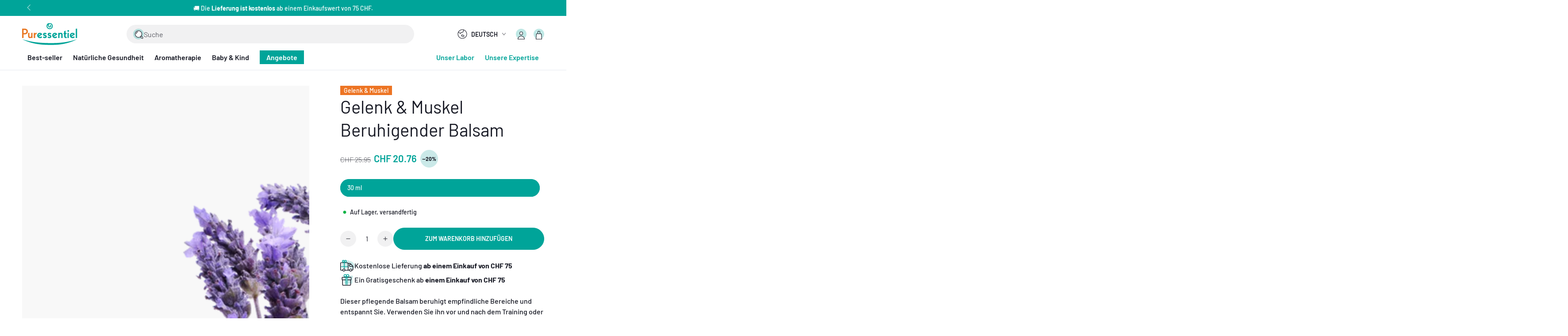

--- FILE ---
content_type: text/html; charset=utf-8
request_url: https://ch.puressentiel.com/de/products/articulations-et-muscles-baume-calmant
body_size: 50011
content:
<!doctype html>
<html class="no-js" lang="de">
  <head>
    <meta charset="utf-8">
    <meta http-equiv="X-UA-Compatible" content="IE=edge">
    <meta name="viewport" content="width=device-width,initial-scale=1">
    <meta name="theme-color" content="">
    <link rel="canonical" href="https://ch.puressentiel.com/de/products/articulations-et-muscles-baume-calmant">
    <link rel="preconnect" href="https://cdn.shopify.com" crossorigin><link rel="icon" type="image/png" href="//ch.puressentiel.com/cdn/shop/files/favicon_puressentiel.png?crop=center&height=32&v=1757347185&width=32"><link rel="preconnect" href="https://fonts.shopifycdn.com" crossorigin><title>
      Gelenk &amp; muskel Beruhigender Balsam | Gelenk &amp; Muskel
 &ndash; Puressentiel CH</title><meta name="description" content="Dieser Gelenke und Muskeln Beruhigender Massagebalsam enthält 14 ätherische Öle mit beruhigenden Eigenschaften, Kampfer und Menthol natürlichen Ursprungs.">

<meta property="og:site_name" content="Puressentiel CH">
<meta property="og:url" content="https://ch.puressentiel.com/de/products/articulations-et-muscles-baume-calmant">
<meta property="og:title" content="Gelenk &amp; muskel Beruhigender Balsam | Gelenk &amp; Muskel">
<meta property="og:type" content="product">
<meta property="og:description" content="Dieser Gelenke und Muskeln Beruhigender Massagebalsam enthält 14 ätherische Öle mit beruhigenden Eigenschaften, Kampfer und Menthol natürlichen Ursprungs."><meta property="og:image" content="http://ch.puressentiel.com/cdn/shop/products/PURESSENTIEL_ARTICULATIONS_ET_MUSCLES_BAUME_CALMANT_CH_2018_X-PRIME.png?v=1615461469">
  <meta property="og:image:secure_url" content="https://ch.puressentiel.com/cdn/shop/products/PURESSENTIEL_ARTICULATIONS_ET_MUSCLES_BAUME_CALMANT_CH_2018_X-PRIME.png?v=1615461469">
  <meta property="og:image:width" content="1000">
  <meta property="og:image:height" content="1000"><meta property="og:price:amount" content="20.76">
  <meta property="og:price:currency" content="CHF"><meta name="twitter:card" content="summary_large_image">
<meta name="twitter:title" content="Gelenk &amp; muskel Beruhigender Balsam | Gelenk &amp; Muskel">
<meta name="twitter:description" content="Dieser Gelenke und Muskeln Beruhigender Massagebalsam enthält 14 ätherische Öle mit beruhigenden Eigenschaften, Kampfer und Menthol natürlichen Ursprungs.">


    <script src="//ch.puressentiel.com/cdn/shop/t/7/assets/vendor-v4.js" defer="defer"></script>
    <script src="//ch.puressentiel.com/cdn/shop/t/7/assets/pubsub.js?v=104623417541739052901748260119" defer="defer"></script>
    <script src="//ch.puressentiel.com/cdn/shop/t/7/assets/global.js?v=152523751036327525451748260118" defer="defer"></script>

    <script>window.performance && window.performance.mark && window.performance.mark('shopify.content_for_header.start');</script><meta name="google-site-verification" content="Il4AkqIGRoO2YJnEZS-prn9VIKDctsn4Z3hvmtZwzCY">
<meta name="google-site-verification" content="OQaO1V8QlpAlTr9xWXXxozraVIp-8B9G-Ss1l9gG5-4">
<meta id="shopify-digital-wallet" name="shopify-digital-wallet" content="/53307146402/digital_wallets/dialog">
<meta name="shopify-checkout-api-token" content="86aba5bde31f3b823ce34f38db7f3c9c">
<meta id="in-context-paypal-metadata" data-shop-id="53307146402" data-venmo-supported="false" data-environment="production" data-locale="de_DE" data-paypal-v4="true" data-currency="CHF">
<link rel="alternate" hreflang="x-default" href="https://ch.puressentiel.com/products/articulations-et-muscles-baume-calmant">
<link rel="alternate" hreflang="fr-CH" href="https://ch.puressentiel.com/products/articulations-et-muscles-baume-calmant">
<link rel="alternate" hreflang="de-CH" href="https://ch.puressentiel.com/de/products/articulations-et-muscles-baume-calmant">
<link rel="alternate" type="application/json+oembed" href="https://ch.puressentiel.com/de/products/articulations-et-muscles-baume-calmant.oembed">
<script async="async" src="/checkouts/internal/preloads.js?locale=de-CH"></script>
<script id="shopify-features" type="application/json">{"accessToken":"86aba5bde31f3b823ce34f38db7f3c9c","betas":["rich-media-storefront-analytics"],"domain":"ch.puressentiel.com","predictiveSearch":true,"shopId":53307146402,"locale":"de"}</script>
<script>var Shopify = Shopify || {};
Shopify.shop = "puressentiel-ch.myshopify.com";
Shopify.locale = "de";
Shopify.currency = {"active":"CHF","rate":"1.0"};
Shopify.country = "CH";
Shopify.theme = {"name":"puressentiel.com\/live\/CH","id":179070599541,"schema_name":"Be Yours","schema_version":"7.1.1","theme_store_id":null,"role":"main"};
Shopify.theme.handle = "null";
Shopify.theme.style = {"id":null,"handle":null};
Shopify.cdnHost = "ch.puressentiel.com/cdn";
Shopify.routes = Shopify.routes || {};
Shopify.routes.root = "/de/";</script>
<script type="module">!function(o){(o.Shopify=o.Shopify||{}).modules=!0}(window);</script>
<script>!function(o){function n(){var o=[];function n(){o.push(Array.prototype.slice.apply(arguments))}return n.q=o,n}var t=o.Shopify=o.Shopify||{};t.loadFeatures=n(),t.autoloadFeatures=n()}(window);</script>
<script id="shop-js-analytics" type="application/json">{"pageType":"product"}</script>
<script defer="defer" async type="module" src="//ch.puressentiel.com/cdn/shopifycloud/shop-js/modules/v2/client.init-shop-cart-sync_B5iHkXCa.de.esm.js"></script>
<script defer="defer" async type="module" src="//ch.puressentiel.com/cdn/shopifycloud/shop-js/modules/v2/chunk.common_ChSzZR1-.esm.js"></script>
<script type="module">
  await import("//ch.puressentiel.com/cdn/shopifycloud/shop-js/modules/v2/client.init-shop-cart-sync_B5iHkXCa.de.esm.js");
await import("//ch.puressentiel.com/cdn/shopifycloud/shop-js/modules/v2/chunk.common_ChSzZR1-.esm.js");

  window.Shopify.SignInWithShop?.initShopCartSync?.({"fedCMEnabled":true,"windoidEnabled":true});

</script>
<script>(function() {
  var isLoaded = false;
  function asyncLoad() {
    if (isLoaded) return;
    isLoaded = true;
    var urls = ["\/\/searchserverapi.com\/widgets\/shopify\/init.js?a=4O8u3C9a6U\u0026shop=puressentiel-ch.myshopify.com","https:\/\/d3p29gcwgas9m8.cloudfront.net\/assets\/js\/index.js?shop=puressentiel-ch.myshopify.com"];
    for (var i = 0; i < urls.length; i++) {
      var s = document.createElement('script');
      s.type = 'text/javascript';
      s.async = true;
      s.src = urls[i];
      var x = document.getElementsByTagName('script')[0];
      x.parentNode.insertBefore(s, x);
    }
  };
  if(window.attachEvent) {
    window.attachEvent('onload', asyncLoad);
  } else {
    window.addEventListener('load', asyncLoad, false);
  }
})();</script>
<script id="__st">var __st={"a":53307146402,"offset":3600,"reqid":"cdd7398a-7484-45da-96ae-50f97172a8ab-1768577575","pageurl":"ch.puressentiel.com\/de\/products\/articulations-et-muscles-baume-calmant","u":"7acbbfbe3e29","p":"product","rtyp":"product","rid":6110416535714};</script>
<script>window.ShopifyPaypalV4VisibilityTracking = true;</script>
<script id="captcha-bootstrap">!function(){'use strict';const t='contact',e='account',n='new_comment',o=[[t,t],['blogs',n],['comments',n],[t,'customer']],c=[[e,'customer_login'],[e,'guest_login'],[e,'recover_customer_password'],[e,'create_customer']],r=t=>t.map((([t,e])=>`form[action*='/${t}']:not([data-nocaptcha='true']) input[name='form_type'][value='${e}']`)).join(','),a=t=>()=>t?[...document.querySelectorAll(t)].map((t=>t.form)):[];function s(){const t=[...o],e=r(t);return a(e)}const i='password',u='form_key',d=['recaptcha-v3-token','g-recaptcha-response','h-captcha-response',i],f=()=>{try{return window.sessionStorage}catch{return}},m='__shopify_v',_=t=>t.elements[u];function p(t,e,n=!1){try{const o=window.sessionStorage,c=JSON.parse(o.getItem(e)),{data:r}=function(t){const{data:e,action:n}=t;return t[m]||n?{data:e,action:n}:{data:t,action:n}}(c);for(const[e,n]of Object.entries(r))t.elements[e]&&(t.elements[e].value=n);n&&o.removeItem(e)}catch(o){console.error('form repopulation failed',{error:o})}}const l='form_type',E='cptcha';function T(t){t.dataset[E]=!0}const w=window,h=w.document,L='Shopify',v='ce_forms',y='captcha';let A=!1;((t,e)=>{const n=(g='f06e6c50-85a8-45c8-87d0-21a2b65856fe',I='https://cdn.shopify.com/shopifycloud/storefront-forms-hcaptcha/ce_storefront_forms_captcha_hcaptcha.v1.5.2.iife.js',D={infoText:'Durch hCaptcha geschützt',privacyText:'Datenschutz',termsText:'Allgemeine Geschäftsbedingungen'},(t,e,n)=>{const o=w[L][v],c=o.bindForm;if(c)return c(t,g,e,D).then(n);var r;o.q.push([[t,g,e,D],n]),r=I,A||(h.body.append(Object.assign(h.createElement('script'),{id:'captcha-provider',async:!0,src:r})),A=!0)});var g,I,D;w[L]=w[L]||{},w[L][v]=w[L][v]||{},w[L][v].q=[],w[L][y]=w[L][y]||{},w[L][y].protect=function(t,e){n(t,void 0,e),T(t)},Object.freeze(w[L][y]),function(t,e,n,w,h,L){const[v,y,A,g]=function(t,e,n){const i=e?o:[],u=t?c:[],d=[...i,...u],f=r(d),m=r(i),_=r(d.filter((([t,e])=>n.includes(e))));return[a(f),a(m),a(_),s()]}(w,h,L),I=t=>{const e=t.target;return e instanceof HTMLFormElement?e:e&&e.form},D=t=>v().includes(t);t.addEventListener('submit',(t=>{const e=I(t);if(!e)return;const n=D(e)&&!e.dataset.hcaptchaBound&&!e.dataset.recaptchaBound,o=_(e),c=g().includes(e)&&(!o||!o.value);(n||c)&&t.preventDefault(),c&&!n&&(function(t){try{if(!f())return;!function(t){const e=f();if(!e)return;const n=_(t);if(!n)return;const o=n.value;o&&e.removeItem(o)}(t);const e=Array.from(Array(32),(()=>Math.random().toString(36)[2])).join('');!function(t,e){_(t)||t.append(Object.assign(document.createElement('input'),{type:'hidden',name:u})),t.elements[u].value=e}(t,e),function(t,e){const n=f();if(!n)return;const o=[...t.querySelectorAll(`input[type='${i}']`)].map((({name:t})=>t)),c=[...d,...o],r={};for(const[a,s]of new FormData(t).entries())c.includes(a)||(r[a]=s);n.setItem(e,JSON.stringify({[m]:1,action:t.action,data:r}))}(t,e)}catch(e){console.error('failed to persist form',e)}}(e),e.submit())}));const S=(t,e)=>{t&&!t.dataset[E]&&(n(t,e.some((e=>e===t))),T(t))};for(const o of['focusin','change'])t.addEventListener(o,(t=>{const e=I(t);D(e)&&S(e,y())}));const B=e.get('form_key'),M=e.get(l),P=B&&M;t.addEventListener('DOMContentLoaded',(()=>{const t=y();if(P)for(const e of t)e.elements[l].value===M&&p(e,B);[...new Set([...A(),...v().filter((t=>'true'===t.dataset.shopifyCaptcha))])].forEach((e=>S(e,t)))}))}(h,new URLSearchParams(w.location.search),n,t,e,['guest_login'])})(!0,!0)}();</script>
<script integrity="sha256-4kQ18oKyAcykRKYeNunJcIwy7WH5gtpwJnB7kiuLZ1E=" data-source-attribution="shopify.loadfeatures" defer="defer" src="//ch.puressentiel.com/cdn/shopifycloud/storefront/assets/storefront/load_feature-a0a9edcb.js" crossorigin="anonymous"></script>
<script data-source-attribution="shopify.dynamic_checkout.dynamic.init">var Shopify=Shopify||{};Shopify.PaymentButton=Shopify.PaymentButton||{isStorefrontPortableWallets:!0,init:function(){window.Shopify.PaymentButton.init=function(){};var t=document.createElement("script");t.src="https://ch.puressentiel.com/cdn/shopifycloud/portable-wallets/latest/portable-wallets.de.js",t.type="module",document.head.appendChild(t)}};
</script>
<script data-source-attribution="shopify.dynamic_checkout.buyer_consent">
  function portableWalletsHideBuyerConsent(e){var t=document.getElementById("shopify-buyer-consent"),n=document.getElementById("shopify-subscription-policy-button");t&&n&&(t.classList.add("hidden"),t.setAttribute("aria-hidden","true"),n.removeEventListener("click",e))}function portableWalletsShowBuyerConsent(e){var t=document.getElementById("shopify-buyer-consent"),n=document.getElementById("shopify-subscription-policy-button");t&&n&&(t.classList.remove("hidden"),t.removeAttribute("aria-hidden"),n.addEventListener("click",e))}window.Shopify?.PaymentButton&&(window.Shopify.PaymentButton.hideBuyerConsent=portableWalletsHideBuyerConsent,window.Shopify.PaymentButton.showBuyerConsent=portableWalletsShowBuyerConsent);
</script>
<script data-source-attribution="shopify.dynamic_checkout.cart.bootstrap">document.addEventListener("DOMContentLoaded",(function(){function t(){return document.querySelector("shopify-accelerated-checkout-cart, shopify-accelerated-checkout")}if(t())Shopify.PaymentButton.init();else{new MutationObserver((function(e,n){t()&&(Shopify.PaymentButton.init(),n.disconnect())})).observe(document.body,{childList:!0,subtree:!0})}}));
</script>
<script id='scb4127' type='text/javascript' async='' src='https://ch.puressentiel.com/cdn/shopifycloud/privacy-banner/storefront-banner.js'></script><link id="shopify-accelerated-checkout-styles" rel="stylesheet" media="screen" href="https://ch.puressentiel.com/cdn/shopifycloud/portable-wallets/latest/accelerated-checkout-backwards-compat.css" crossorigin="anonymous">
<style id="shopify-accelerated-checkout-cart">
        #shopify-buyer-consent {
  margin-top: 1em;
  display: inline-block;
  width: 100%;
}

#shopify-buyer-consent.hidden {
  display: none;
}

#shopify-subscription-policy-button {
  background: none;
  border: none;
  padding: 0;
  text-decoration: underline;
  font-size: inherit;
  cursor: pointer;
}

#shopify-subscription-policy-button::before {
  box-shadow: none;
}

      </style>
<script id="sections-script" data-sections="header" defer="defer" src="//ch.puressentiel.com/cdn/shop/t/7/compiled_assets/scripts.js?v=2058"></script>
<script>window.performance && window.performance.mark && window.performance.mark('shopify.content_for_header.end');</script>

<style data-shopify>@font-face {
  font-family: Barlow;
  font-weight: 500;
  font-style: normal;
  font-display: swap;
  src: url("//ch.puressentiel.com/cdn/fonts/barlow/barlow_n5.a193a1990790eba0cc5cca569d23799830e90f07.woff2") format("woff2"),
       url("//ch.puressentiel.com/cdn/fonts/barlow/barlow_n5.ae31c82169b1dc0715609b8cc6a610b917808358.woff") format("woff");
}

  @font-face {
  font-family: Barlow;
  font-weight: 400;
  font-style: normal;
  font-display: swap;
  src: url("//ch.puressentiel.com/cdn/fonts/barlow/barlow_n4.038c60d7ea9ddb238b2f64ba6f463ba6c0b5e5ad.woff2") format("woff2"),
       url("//ch.puressentiel.com/cdn/fonts/barlow/barlow_n4.074a9f2b990b38aec7d56c68211821e455b6d075.woff") format("woff");
}

  @font-face {
  font-family: Barlow;
  font-weight: 600;
  font-style: normal;
  font-display: swap;
  src: url("//ch.puressentiel.com/cdn/fonts/barlow/barlow_n6.329f582a81f63f125e63c20a5a80ae9477df68e1.woff2") format("woff2"),
       url("//ch.puressentiel.com/cdn/fonts/barlow/barlow_n6.0163402e36247bcb8b02716880d0b39568412e9e.woff") format("woff");
}

  @font-face {
  font-family: Barlow;
  font-weight: 800;
  font-style: normal;
  font-display: swap;
  src: url("//ch.puressentiel.com/cdn/fonts/barlow/barlow_n8.b626aaae1ccd3d041eadc7b1698cddd6c6e1a1be.woff2") format("woff2"),
       url("//ch.puressentiel.com/cdn/fonts/barlow/barlow_n8.1bf215001985940b35ef11f18a7d3d9997210d4c.woff") format("woff");
}

  @font-face {
  font-family: Barlow;
  font-weight: 500;
  font-style: italic;
  font-display: swap;
  src: url("//ch.puressentiel.com/cdn/fonts/barlow/barlow_i5.714d58286997b65cd479af615cfa9bb0a117a573.woff2") format("woff2"),
       url("//ch.puressentiel.com/cdn/fonts/barlow/barlow_i5.0120f77e6447d3b5df4bbec8ad8c2d029d87fb21.woff") format("woff");
}

  @font-face {
  font-family: Barlow;
  font-weight: 800;
  font-style: italic;
  font-display: swap;
  src: url("//ch.puressentiel.com/cdn/fonts/barlow/barlow_i8.fb811677603ec98fdf6f5b564d05e7353034ccc7.woff2") format("woff2"),
       url("//ch.puressentiel.com/cdn/fonts/barlow/barlow_i8.ed8e24bdf0ea5bec7c4e0c5e766782e1b9bddc65.woff") format("woff");
}

  @font-face {
  font-family: Barlow;
  font-weight: 600;
  font-style: normal;
  font-display: swap;
  src: url("//ch.puressentiel.com/cdn/fonts/barlow/barlow_n6.329f582a81f63f125e63c20a5a80ae9477df68e1.woff2") format("woff2"),
       url("//ch.puressentiel.com/cdn/fonts/barlow/barlow_n6.0163402e36247bcb8b02716880d0b39568412e9e.woff") format("woff");
}

  @font-face {
  font-family: Barlow;
  font-weight: 300;
  font-style: normal;
  font-display: swap;
  src: url("//ch.puressentiel.com/cdn/fonts/barlow/barlow_n3.206528b4d5c1d7c8b773c9376794cb533f489be9.woff2") format("woff2"),
       url("//ch.puressentiel.com/cdn/fonts/barlow/barlow_n3.a544de05c3416237e224288914a6a613a71847c4.woff") format("woff");
}

  @font-face {
  font-family: Barlow;
  font-weight: 700;
  font-style: normal;
  font-display: swap;
  src: url("//ch.puressentiel.com/cdn/fonts/barlow/barlow_n7.691d1d11f150e857dcbc1c10ef03d825bc378d81.woff2") format("woff2"),
       url("//ch.puressentiel.com/cdn/fonts/barlow/barlow_n7.4fdbb1cb7da0e2c2f88492243ffa2b4f91924840.woff") format("woff");
}


  :root {
    --font-body-family: Barlow, sans-serif;
    --font-body-style: normal;
    --font-body-weight-light: 400;
    --font-body-weight: 500;
    --font-body-weight-medium: 600;
    --font-body-weight-bold: 800;

    --font-heading-family: Barlow, sans-serif;
    --font-heading-style: normal;
    --font-heading-weight-light: 300;
    --font-heading-weight: 600;
    --font-heading-weight-bold: 700;

    --font-body-scale: 1.0;
    --font-heading-scale: 1.0;

    --font-navigation-family: var(--font-heading-family);
    --font-navigation-size: 16px;
    --font-navigation-weight: var(--font-heading-weight);
    --font-button-family: var(--font-body-family);
    --font-button-size: 14px;
    --font-button-baseline: 0rem;
    --font-price-family: var(--font-heading-family);
    --font-price-scale: var(--font-heading-scale);

    --color-base-text: 24, 26, 37;
    --color-base-background: 255, 255, 255;
    --color-base-solid-button-labels: 255, 255, 255;
    --color-base-outline-button-labels: 0, 164, 153;
    --color-base-accent: 0, 164, 153;
    --color-base-accent-dark: 0, 147, 137;
    --color-base-heading: 24, 26, 37;
    --color-base-border: 229, 231, 240;
    --color-placeholder: 248, 248, 248;
    --color-overlay: 33, 35, 38;
    --color-keyboard-focus: 135, 173, 245;
    --color-shadow: 168, 232, 226;
    --shadow-opacity: 1;

    --color-background-dark: 235, 235, 235;
    --color-price: #181a25;
    --color-sale-price: #00A499;
    --color-badge-background: #f8d6bd;
    --color-badge-text: #181a25;
    --color-sale-badge-background: #cae9e8;
    --color-sale-badge-text: #181a25;
    --color-reviews: #ffb503;
    --color-critical: #d72c0d;
    --color-success: #008060;
    --color-base-highlight: 232, 119, 34;

    --payment-terms-background-color: #ffffff;
    --page-width: 160rem;
    --page-width-margin: 0rem;
    --page-width-padding: 1.5rem;

    --card-color-scheme: var(--color-placeholder);
    --card-text-alignment: left;
    --card-flex-alignment: flex-left;
    --card-image-padding: 0px;
    --card-border-width: 0px;
    --card-radius: 0px;
    --card-shadow-horizontal-offset: 0px;
    --card-shadow-vertical-offset: 0px;
    
    --button-radius: 40px;
    --button-border-width: 1px;
    --button-shadow-horizontal-offset: 0px;
    --button-shadow-vertical-offset: 0px;

    --spacing-sections-desktop: 0px;
    --spacing-sections-mobile: 0px;

    --gradient-free-ship-progress: linear-gradient(325deg,#F9423A 0,#F1E04D 100%);
    --gradient-free-ship-complete: linear-gradient(325deg, #049cff 0, #35ee7a 100%);
  }

  *,
  *::before,
  *::after {
    box-sizing: inherit;
  }

  html {
    box-sizing: border-box;
    font-size: calc(var(--font-body-scale) * 62.5%);
    height: 100%;
  }

  body {
    min-height: 100%;
    margin: 0;
    font-size: 1.5rem;
    line-height: calc(1 + 0.5 / var(--font-body-scale));
    font-family: var(--font-body-family);
    font-style: var(--font-body-style);
    font-weight: var(--font-body-weight);
  }

  @media screen and (min-width: 750px) {
    :root {
      --page-width-padding: 5rem;
    }

    body {
      font-size: 1.6rem;
    }
  }</style><link href="//ch.puressentiel.com/cdn/shop/t/7/assets/base.css?v=53728327891598253341765463874" rel="stylesheet" type="text/css" media="all" /><link rel="preload" as="font" href="//ch.puressentiel.com/cdn/fonts/barlow/barlow_n5.a193a1990790eba0cc5cca569d23799830e90f07.woff2" type="font/woff2" crossorigin><link rel="preload" as="font" href="//ch.puressentiel.com/cdn/fonts/barlow/barlow_n6.329f582a81f63f125e63c20a5a80ae9477df68e1.woff2" type="font/woff2" crossorigin><link rel="stylesheet" href="//ch.puressentiel.com/cdn/shop/t/7/assets/component-predictive-search.css?v=103581853702720108381748260118" media="print" onload="this.media='all'"><link rel="stylesheet" href="//ch.puressentiel.com/cdn/shop/t/7/assets/component-quick-view.css?v=110123670099661914701748260117" media="print" onload="this.media='all'"><link rel="stylesheet" href="//ch.puressentiel.com/cdn/shop/t/7/assets/component-cart-progress-bar.css?v=10582243927703195901748260116" media="print" onload="this.media='all'">
      <noscript><link href="//ch.puressentiel.com/cdn/shop/t/7/assets/component-cart-progress-bar.css?v=10582243927703195901748260116" rel="stylesheet" type="text/css" media="all" /></noscript><script>
    document.documentElement.classList.replace('no-js', 'js');
  
    window.theme = window.theme || {};

    theme.routes = {
      root_url: '/de',
      cart_url: '/de/cart',
      cart_add_url: '/de/cart/add',
      cart_change_url: '/de/cart/change',
      cart_update_url: '/de/cart/update',
      search_url: '/de/search',
      predictive_search_url: '/de/search/suggest'
    };

    theme.cartStrings = {
      error: `Bei der Aktualisierung Ihres Warenkorbs ist ein Fehler aufgetreten. Bitte versuche es erneut.`,
      quantityError: `Sie können nur [quantity] dieser Artikel in Ihren Warenkorb legen.`,
      termsError: `Sie müssen die Allgemeinen Verkaufsbedingungen und die Bedingungen der Datenschutzrichtlinie akzeptieren, um Ihre Bestellung fortzusetzen.`
    };

    theme.variantStrings = {
      addToCart: `Zum Warenkorb hinzufügen`,
      soldOut: `Ausverkauft`,
      unavailable: `nicht verfügbar`,
      preOrder: `Vorbestellen`
    };

    theme.accessibilityStrings = {
      imageAvailable: `Bild [index] ist jetzt in der Galerieansicht verfügbar`,
      shareSuccess: `Link in die Zwischenablage kopiert!`
    }

    theme.dateStrings = {
      d: `T`,
      day: `Tag`,
      days: `Tage`,
      hour: `Stunde`,
      hours: `Stunden`,
      minute: `Minute`,
      minutes: `Minuten`,
      second: `Sekunde`,
      seconds: `Sekunden`
    };theme.shopSettings = {
      moneyFormat: "CHF {{amount}}",
      isoCode: "CHF",
      cartDrawer: true,
      currencyCode: false
    };

    theme.settings = {
      themeName: 'Be Yours',
      themeVersion: '7.1.1',
      agencyId: ''
    };
  </script>
  <!-- BEGIN app block: shopify://apps/eg-auto-add-to-cart/blocks/app-embed/0f7d4f74-1e89-4820-aec4-6564d7e535d2 -->










  
    <script
      async
      type="text/javascript"
      src="https://cdn.506.io/eg/script.js?shop=puressentiel-ch.myshopify.com&v=7"
    ></script>
  



  <meta id="easygift-shop" itemid="c2hvcF8kXzE3Njg1Nzc1NzU=" content="{&quot;isInstalled&quot;:true,&quot;installedOn&quot;:&quot;2025-09-09T08:06:57.280Z&quot;,&quot;appVersion&quot;:&quot;3.0&quot;,&quot;subscriptionName&quot;:&quot;Standard&quot;,&quot;cartAnalytics&quot;:true,&quot;freeTrialEndsOn&quot;:null,&quot;settings&quot;:{&quot;reminderBannerStyle&quot;:{&quot;position&quot;:{&quot;horizontal&quot;:&quot;right&quot;,&quot;vertical&quot;:&quot;bottom&quot;},&quot;primaryColor&quot;:&quot;#000000&quot;,&quot;cssStyles&quot;:&quot;&quot;,&quot;headerText&quot;:&quot;Click here to reopen missed deals&quot;,&quot;subHeaderText&quot;:null,&quot;showImage&quot;:false,&quot;imageUrl&quot;:&quot;https:\/\/cdn.506.io\/eg\/eg_notification_default_512x512.png&quot;,&quot;displayAfter&quot;:5,&quot;closingMode&quot;:&quot;doNotAutoClose&quot;,&quot;selfcloseAfter&quot;:5,&quot;reshowBannerAfter&quot;:&quot;everyNewSession&quot;},&quot;addedItemIdentifier&quot;:&quot;_Gifted&quot;,&quot;ignoreOtherAppLineItems&quot;:null,&quot;customVariantsInfoLifetimeMins&quot;:1440,&quot;redirectPath&quot;:null,&quot;ignoreNonStandardCartRequests&quot;:false,&quot;bannerStyle&quot;:{&quot;position&quot;:{&quot;horizontal&quot;:&quot;right&quot;,&quot;vertical&quot;:&quot;bottom&quot;},&quot;primaryColor&quot;:&quot;#000000&quot;,&quot;cssStyles&quot;:null},&quot;themePresetId&quot;:&quot;0&quot;,&quot;notificationStyle&quot;:{&quot;position&quot;:{&quot;horizontal&quot;:&quot;right&quot;,&quot;vertical&quot;:&quot;bottom&quot;},&quot;primaryColor&quot;:&quot;#00A499&quot;,&quot;duration&quot;:&quot;3.0&quot;,&quot;cssStyles&quot;:null,&quot;hasCustomizations&quot;:false},&quot;fetchCartData&quot;:false,&quot;useLocalStorage&quot;:{&quot;enabled&quot;:false,&quot;expiryMinutes&quot;:null},&quot;popupStyle&quot;:{&quot;subscriptionLabel&quot;:null,&quot;primaryColor&quot;:&quot;#3A3A3A&quot;,&quot;secondaryColor&quot;:&quot;#3A3A3A&quot;,&quot;cssStyles&quot;:null,&quot;hasCustomizations&quot;:false,&quot;addButtonText&quot;:&quot;Select&quot;,&quot;dismissButtonText&quot;:&quot;Close&quot;,&quot;outOfStockButtonText&quot;:&quot;Out of Stock&quot;,&quot;imageUrl&quot;:null,&quot;showProductLink&quot;:false},&quot;refreshAfterBannerClick&quot;:false,&quot;disableReapplyRules&quot;:false,&quot;disableReloadOnFailedAddition&quot;:false,&quot;autoReloadCartPage&quot;:false,&quot;ajaxRedirectPath&quot;:null,&quot;allowSimultaneousRequests&quot;:false,&quot;applyRulesOnCheckout&quot;:false,&quot;enableCartCtrlOverrides&quot;:true,&quot;scriptSettings&quot;:{&quot;branding&quot;:{&quot;removalRequestSent&quot;:null,&quot;show&quot;:false},&quot;productPageRedirection&quot;:{&quot;enabled&quot;:false,&quot;products&quot;:[],&quot;redirectionURL&quot;:&quot;\/&quot;},&quot;debugging&quot;:{&quot;enabled&quot;:false,&quot;enabledOn&quot;:null,&quot;stringifyObj&quot;:false},&quot;enableBuyNowInterceptions&quot;:false,&quot;useFinalPrice&quot;:false,&quot;hideGiftedPropertyText&quot;:false,&quot;fetchCartDataBeforeRequest&quot;:false,&quot;customCSS&quot;:null,&quot;decodePayload&quot;:false,&quot;delayUpdates&quot;:2000,&quot;fetchProductInfoFromSavedDomain&quot;:false,&quot;hideAlertsOnFrontend&quot;:false,&quot;removeEGPropertyFromSplitActionLineItems&quot;:false,&quot;removeProductsAddedFromExpiredRules&quot;:false}},&quot;translations&quot;:null,&quot;defaultLocale&quot;:&quot;fr&quot;,&quot;shopDomain&quot;:&quot;ch.puressentiel.com&quot;}">


<script defer>
  (async function() {
    try {

      const blockVersion = "v3"
      if (blockVersion != "v3") {
        return
      }

      let metaErrorFlag = false;
      if (metaErrorFlag) {
        return
      }

      // Parse metafields as JSON
      const metafields = {"easygift-rule-68bfecc69d3f0b55af7d2cc6":{"schedule":{"enabled":false,"starts":null,"ends":null},"trigger":{"productTags":{"targets":[],"collectionInfo":null,"sellingPlan":null},"type":"cartValue","minCartValue":75,"hasUpperCartValue":false,"upperCartValue":null,"products":[],"collections":[],"condition":null,"conditionMin":null,"conditionMax":null,"collectionSellingPlanType":null},"action":{"notification":{"enabled":false,"headerText":null,"subHeaderText":null,"showImage":false,"imageUrl":""},"discount":{"issue":null,"type":"app","discountType":"percentage","title":"Cadeau : Gourde offerte dès 75 CHF","createdByEasyGift":true,"easygiftAppDiscount":true,"value":100,"id":"gid:\/\/shopify\/DiscountAutomaticNode\/2217808855413"},"popupOptions":{"showVariantsSeparately":false,"headline":null,"subHeadline":null,"showItemsPrice":false,"popupDismissable":false,"imageUrl":null,"persistPopup":false,"rewardQuantity":1,"showDiscountedPrice":false,"hideOOSItems":false},"banner":{"enabled":false,"headerText":null,"imageUrl":null,"subHeaderText":null,"showImage":false,"displayAfter":"5","closingMode":"doNotAutoClose","selfcloseAfter":"5","reshowBannerAfter":"everyNewSession","redirectLink":null},"type":"addAutomatically","products":[{"name":"Votre cadeau : Gourde Puressentiel - 1 gourde","variantId":"54799833530741","variantGid":"gid:\/\/shopify\/ProductVariant\/54799833530741","productGid":"gid:\/\/shopify\/Product\/6703614984354","quantity":1,"handle":"votre-cadeau","price":"0.00","alerts":[]}],"limit":1,"preventProductRemoval":false,"addAvailableProducts":false},"targeting":{"link":{"destination":null,"data":null,"cookieLifetime":14},"additionalCriteria":{"geo":{"include":[],"exclude":[]},"type":null,"customerTags":[],"customerTagsExcluded":[],"customerId":[],"orderCount":null,"hasOrderCountMax":false,"orderCountMax":null,"totalSpent":null,"hasTotalSpentMax":false,"totalSpentMax":null},"type":"all"},"settings":{"worksInReverse":true,"runsOncePerSession":false,"preventAddedItemPurchase":false,"showReminderBanner":false},"_id":"68bfecc69d3f0b55af7d2cc6","name":"Cadeau dès 75 CHF dachats","store":"68bfe01fd2f5b7df153e2c97","shop":"puressentiel-ch","active":true,"translations":null,"createdAt":"2025-09-09T09:00:54.512Z","updatedAt":"2025-11-28T10:48:26.642Z","__v":0}};

      // Process metafields in JavaScript
      let savedRulesArray = [];
      for (const [key, value] of Object.entries(metafields)) {
        if (value) {
          for (const prop in value) {
            // avoiding Object.Keys for performance gain -- no need to make an array of keys.
            savedRulesArray.push(value);
            break;
          }
        }
      }

      const metaTag = document.createElement('meta');
      metaTag.id = 'easygift-rules';
      metaTag.content = JSON.stringify(savedRulesArray);
      metaTag.setAttribute('itemid', 'cnVsZXNfJF8xNzY4NTc3NTc1');

      document.head.appendChild(metaTag);
      } catch (err) {
        
      }
  })();
</script>


  <script
    type="text/javascript"
    defer
  >

    (function () {
      try {
        window.EG_INFO = window.EG_INFO || {};
        var shopInfo = {"isInstalled":true,"installedOn":"2025-09-09T08:06:57.280Z","appVersion":"3.0","subscriptionName":"Standard","cartAnalytics":true,"freeTrialEndsOn":null,"settings":{"reminderBannerStyle":{"position":{"horizontal":"right","vertical":"bottom"},"primaryColor":"#000000","cssStyles":"","headerText":"Click here to reopen missed deals","subHeaderText":null,"showImage":false,"imageUrl":"https:\/\/cdn.506.io\/eg\/eg_notification_default_512x512.png","displayAfter":5,"closingMode":"doNotAutoClose","selfcloseAfter":5,"reshowBannerAfter":"everyNewSession"},"addedItemIdentifier":"_Gifted","ignoreOtherAppLineItems":null,"customVariantsInfoLifetimeMins":1440,"redirectPath":null,"ignoreNonStandardCartRequests":false,"bannerStyle":{"position":{"horizontal":"right","vertical":"bottom"},"primaryColor":"#000000","cssStyles":null},"themePresetId":"0","notificationStyle":{"position":{"horizontal":"right","vertical":"bottom"},"primaryColor":"#00A499","duration":"3.0","cssStyles":null,"hasCustomizations":false},"fetchCartData":false,"useLocalStorage":{"enabled":false,"expiryMinutes":null},"popupStyle":{"subscriptionLabel":null,"primaryColor":"#3A3A3A","secondaryColor":"#3A3A3A","cssStyles":null,"hasCustomizations":false,"addButtonText":"Select","dismissButtonText":"Close","outOfStockButtonText":"Out of Stock","imageUrl":null,"showProductLink":false},"refreshAfterBannerClick":false,"disableReapplyRules":false,"disableReloadOnFailedAddition":false,"autoReloadCartPage":false,"ajaxRedirectPath":null,"allowSimultaneousRequests":false,"applyRulesOnCheckout":false,"enableCartCtrlOverrides":true,"scriptSettings":{"branding":{"removalRequestSent":null,"show":false},"productPageRedirection":{"enabled":false,"products":[],"redirectionURL":"\/"},"debugging":{"enabled":false,"enabledOn":null,"stringifyObj":false},"enableBuyNowInterceptions":false,"useFinalPrice":false,"hideGiftedPropertyText":false,"fetchCartDataBeforeRequest":false,"customCSS":null,"decodePayload":false,"delayUpdates":2000,"fetchProductInfoFromSavedDomain":false,"hideAlertsOnFrontend":false,"removeEGPropertyFromSplitActionLineItems":false,"removeProductsAddedFromExpiredRules":false}},"translations":null,"defaultLocale":"fr","shopDomain":"ch.puressentiel.com"};
        var productRedirectionEnabled = shopInfo.settings.scriptSettings.productPageRedirection.enabled;
        if (["Unlimited", "Enterprise"].includes(shopInfo.subscriptionName) && productRedirectionEnabled) {
          var products = shopInfo.settings.scriptSettings.productPageRedirection.products;
          if (products.length > 0) {
            var productIds = products.map(function(prod) {
              var productGid = prod.id;
              var productIdNumber = parseInt(productGid.split('/').pop());
              return productIdNumber;
            });
            var productInfo = {"id":6110416535714,"title":"Gelenk \u0026 Muskel Beruhigender Balsam","handle":"articulations-et-muscles-baume-calmant","description":"\u003cp\u003eDieser Gelenke und Muskeln Beruhigender Massagebalsam enth\u0026auml;lt 14 \u0026auml;therische \u0026Ouml;le mit beruhigenden Eigenschaften, Kampfer und Menthol nat\u0026uuml;rlichen Ursprungs. Angereichert mit Sheabutter, Bienenwachs und Sonnenblumen\u0026ouml;l, drei pflegenden Wirkstoffen, die sich perfekt f\u0026uuml;r eine sanfte Massage eignen, hilft dieser Balsam, empfindliche Stellen zu beruhigen.\u0026nbsp;\u003c\/p\u003e\n\n\u003cp\u003eDie von Anwendern und Profis** getestete und bew\u0026auml;hrte Wirksamkeit macht diesen wohltuenden Balsam f\u0026uuml;r Gelenke und Muskeln zu einem Muss f\u0026uuml;r Sportler. Vor und nach dem Training oder bei jeder t\u0026auml;glichen Aktivit\u0026auml;t beruhigt es empfindliche Stellen und entspannt Sie.\u003c\/p\u003e\n\n\u003cp\u003eProdukt aus der aromatherapie.\u003c\/p\u003e\n\n\u003cp\u003eFormel 100% nat\u0026uuml;rlich - ohne Farbstoffe - ohne Konservierungsmittel - ohne synthetisches Parf\u0026uuml;m - ohne Mineral\u0026ouml;le.\u003c\/p\u003e\n\n\u003cp\u003e14 \u0026auml;therische \u0026Ouml;le BBDAO (Botanisch und Biochemisch Definierte \u0026Auml;therische \u0026Ouml;le) + Kampfer und nat\u0026uuml;rliches Menthol, mit beruhigenden Wirkungen, gegen Steifheit und Schwellungen. Ideal f\u0026uuml;r Sportler vor und nach der Anstrengung und jeder allt\u0026auml;glichen Aktivit\u0026auml;t. Mit n\u0026auml;hrenden Wirkstoffen (Karit\u0026eacute;-Butter, Bienenwachs, Sonnenblumen\u0026ouml;l) f\u0026uuml;r eine ganz sanfte Massage.\u003c\/p\u003e\n\n\u003cp\u003e\u003cimg alt=\"\" src=\"https:\/\/cdn.shopify.com\/s\/files\/1\/0415\/0136\/0287\/files\/Fleche_verte_32x32.png?v=1602510721\" \/\u003e\u003cspan\u003e\u0026nbsp;\u003c\/span\u003e\u003cimg alt=\"\" data-mce-fragment=\"1\" data-mce-src=\"https:\/\/cdn.shopify.com\/s\/files\/1\/0415\/0136\/0287\/files\/Tri_32x32.png?v=1602510831\" src=\"https:\/\/cdn.shopify.com\/s\/files\/1\/0415\/0136\/0287\/files\/Tri_32x32.png?v=1602510831\" \/\u003e\u003c\/p\u003e\n","published_at":"2021-02-02T14:15:04+01:00","created_at":"2021-02-02T14:15:04+01:00","vendor":"Puressentiel","type":"Gelenke \u0026amp; Muskeln","tags":["15ans+","Articulations et muscles","certification_100","certification_Cruelty Free","certification_Garanti Vegan Astérisque","Produits","Sélection cruelty free","Sélection vegan"],"price":2076,"price_min":2076,"price_max":2076,"available":true,"price_varies":false,"compare_at_price":2595,"compare_at_price_min":2595,"compare_at_price_max":2595,"compare_at_price_varies":false,"variants":[{"id":37712256139426,"title":"30 ml","option1":"30 ml","option2":null,"option3":null,"sku":"EX03342","requires_shipping":true,"taxable":true,"featured_image":{"id":28198389285026,"product_id":6110416535714,"position":1,"created_at":"2021-03-11T12:17:35+01:00","updated_at":"2021-03-11T12:17:49+01:00","alt":"baume calmant articulations et muscles puressentiel","width":1000,"height":1000,"src":"\/\/ch.puressentiel.com\/cdn\/shop\/products\/PURESSENTIEL_ARTICULATIONS_ET_MUSCLES_BAUME_CALMANT_CH_2018_X-PRIME.png?v=1615461469","variant_ids":[37712256139426]},"available":true,"name":"Gelenk \u0026 Muskel Beruhigender Balsam - 30 ml","public_title":"30 ml","options":["30 ml"],"price":2076,"weight":0,"compare_at_price":2595,"inventory_management":"shopify","barcode":"3401352036995","featured_media":{"alt":"baume calmant articulations et muscles puressentiel","id":20483075539106,"position":1,"preview_image":{"aspect_ratio":1.0,"height":1000,"width":1000,"src":"\/\/ch.puressentiel.com\/cdn\/shop\/products\/PURESSENTIEL_ARTICULATIONS_ET_MUSCLES_BAUME_CALMANT_CH_2018_X-PRIME.png?v=1615461469"}},"requires_selling_plan":false,"selling_plan_allocations":[],"quantity_rule":{"min":1,"max":null,"increment":1}}],"images":["\/\/ch.puressentiel.com\/cdn\/shop\/products\/PURESSENTIEL_ARTICULATIONS_ET_MUSCLES_BAUME_CALMANT_CH_2018_X-PRIME.png?v=1615461469","\/\/ch.puressentiel.com\/cdn\/shop\/files\/baume_calmant_articulations_texture_MA.jpg?v=1714464471"],"featured_image":"\/\/ch.puressentiel.com\/cdn\/shop\/products\/PURESSENTIEL_ARTICULATIONS_ET_MUSCLES_BAUME_CALMANT_CH_2018_X-PRIME.png?v=1615461469","options":["Format"],"media":[{"alt":"baume calmant articulations et muscles puressentiel","id":20483075539106,"position":1,"preview_image":{"aspect_ratio":1.0,"height":1000,"width":1000,"src":"\/\/ch.puressentiel.com\/cdn\/shop\/products\/PURESSENTIEL_ARTICULATIONS_ET_MUSCLES_BAUME_CALMANT_CH_2018_X-PRIME.png?v=1615461469"},"aspect_ratio":1.0,"height":1000,"media_type":"image","src":"\/\/ch.puressentiel.com\/cdn\/shop\/products\/PURESSENTIEL_ARTICULATIONS_ET_MUSCLES_BAUME_CALMANT_CH_2018_X-PRIME.png?v=1615461469","width":1000},{"alt":null,"id":30543216115874,"position":2,"preview_image":{"aspect_ratio":1.0,"height":2000,"width":2000,"src":"\/\/ch.puressentiel.com\/cdn\/shop\/files\/baume_calmant_articulations_texture_MA.jpg?v=1714464471"},"aspect_ratio":1.0,"height":2000,"media_type":"image","src":"\/\/ch.puressentiel.com\/cdn\/shop\/files\/baume_calmant_articulations_texture_MA.jpg?v=1714464471","width":2000}],"requires_selling_plan":false,"selling_plan_groups":[],"content":"\u003cp\u003eDieser Gelenke und Muskeln Beruhigender Massagebalsam enth\u0026auml;lt 14 \u0026auml;therische \u0026Ouml;le mit beruhigenden Eigenschaften, Kampfer und Menthol nat\u0026uuml;rlichen Ursprungs. Angereichert mit Sheabutter, Bienenwachs und Sonnenblumen\u0026ouml;l, drei pflegenden Wirkstoffen, die sich perfekt f\u0026uuml;r eine sanfte Massage eignen, hilft dieser Balsam, empfindliche Stellen zu beruhigen.\u0026nbsp;\u003c\/p\u003e\n\n\u003cp\u003eDie von Anwendern und Profis** getestete und bew\u0026auml;hrte Wirksamkeit macht diesen wohltuenden Balsam f\u0026uuml;r Gelenke und Muskeln zu einem Muss f\u0026uuml;r Sportler. Vor und nach dem Training oder bei jeder t\u0026auml;glichen Aktivit\u0026auml;t beruhigt es empfindliche Stellen und entspannt Sie.\u003c\/p\u003e\n\n\u003cp\u003eProdukt aus der aromatherapie.\u003c\/p\u003e\n\n\u003cp\u003eFormel 100% nat\u0026uuml;rlich - ohne Farbstoffe - ohne Konservierungsmittel - ohne synthetisches Parf\u0026uuml;m - ohne Mineral\u0026ouml;le.\u003c\/p\u003e\n\n\u003cp\u003e14 \u0026auml;therische \u0026Ouml;le BBDAO (Botanisch und Biochemisch Definierte \u0026Auml;therische \u0026Ouml;le) + Kampfer und nat\u0026uuml;rliches Menthol, mit beruhigenden Wirkungen, gegen Steifheit und Schwellungen. Ideal f\u0026uuml;r Sportler vor und nach der Anstrengung und jeder allt\u0026auml;glichen Aktivit\u0026auml;t. Mit n\u0026auml;hrenden Wirkstoffen (Karit\u0026eacute;-Butter, Bienenwachs, Sonnenblumen\u0026ouml;l) f\u0026uuml;r eine ganz sanfte Massage.\u003c\/p\u003e\n\n\u003cp\u003e\u003cimg alt=\"\" src=\"https:\/\/cdn.shopify.com\/s\/files\/1\/0415\/0136\/0287\/files\/Fleche_verte_32x32.png?v=1602510721\" \/\u003e\u003cspan\u003e\u0026nbsp;\u003c\/span\u003e\u003cimg alt=\"\" data-mce-fragment=\"1\" data-mce-src=\"https:\/\/cdn.shopify.com\/s\/files\/1\/0415\/0136\/0287\/files\/Tri_32x32.png?v=1602510831\" src=\"https:\/\/cdn.shopify.com\/s\/files\/1\/0415\/0136\/0287\/files\/Tri_32x32.png?v=1602510831\" \/\u003e\u003c\/p\u003e\n"};
            var isProductInList = productIds.includes(productInfo.id);
            if (isProductInList) {
              var redirectionURL = shopInfo.settings.scriptSettings.productPageRedirection.redirectionURL;
              if (redirectionURL) {
                window.location = redirectionURL;
              }
            }
          }
        }

        

          var rawPriceString = "20.76";
    
          rawPriceString = rawPriceString.trim();
    
          var normalisedPrice;

          function processNumberString(str) {
            // Helper to find the rightmost index of '.', ',' or "'"
            const lastDot = str.lastIndexOf('.');
            const lastComma = str.lastIndexOf(',');
            const lastApostrophe = str.lastIndexOf("'");
            const lastIndex = Math.max(lastDot, lastComma, lastApostrophe);

            // If no punctuation, remove any stray spaces and return
            if (lastIndex === -1) {
              return str.replace(/[.,'\s]/g, '');
            }

            // Extract parts
            const before = str.slice(0, lastIndex).replace(/[.,'\s]/g, '');
            const after = str.slice(lastIndex + 1).replace(/[.,'\s]/g, '');

            // If the after part is 1 or 2 digits, treat as decimal
            if (after.length > 0 && after.length <= 2) {
              return `${before}.${after}`;
            }

            // Otherwise treat as integer with thousands separator removed
            return before + after;
          }

          normalisedPrice = processNumberString(rawPriceString)

          window.EG_INFO["37712256139426"] = {
            "price": `${normalisedPrice}`,
            "presentmentPrices": {
              "edges": [
                {
                  "node": {
                    "price": {
                      "amount": `${normalisedPrice}`,
                      "currencyCode": "CHF"
                    }
                  }
                }
              ]
            },
            "sellingPlanGroups": {
              "edges": [
                
              ]
            },
            "product": {
              "id": "gid://shopify/Product/6110416535714",
              "tags": ["15ans+","Articulations et muscles","certification_100","certification_Cruelty Free","certification_Garanti Vegan Astérisque","Produits","Sélection cruelty free","Sélection vegan"],
              "collections": {
                "pageInfo": {
                  "hasNextPage": false
                },
                "edges": [
                  
                    {
                      "node": {
                        "id": "gid://shopify/Collection/304532684962"
                      }
                    },
                  
                    {
                      "node": {
                        "id": "gid://shopify/Collection/692196934005"
                      }
                    },
                  
                    {
                      "node": {
                        "id": "gid://shopify/Collection/261576458402"
                      }
                    },
                  
                    {
                      "node": {
                        "id": "gid://shopify/Collection/262381961378"
                      }
                    },
                  
                    {
                      "node": {
                        "id": "gid://shopify/Collection/303290876066"
                      }
                    },
                  
                    {
                      "node": {
                        "id": "gid://shopify/Collection/261494505634"
                      }
                    },
                  
                    {
                      "node": {
                        "id": "gid://shopify/Collection/665133089141"
                      }
                    },
                  
                    {
                      "node": {
                        "id": "gid://shopify/Collection/261275943074"
                      }
                    },
                  
                    {
                      "node": {
                        "id": "gid://shopify/Collection/295306559650"
                      }
                    },
                  
                    {
                      "node": {
                        "id": "gid://shopify/Collection/288682934434"
                      }
                    },
                  
                    {
                      "node": {
                        "id": "gid://shopify/Collection/303540043938"
                      }
                    }
                  
                ]
              }
            },
            "id": "37712256139426",
            "timestamp": 1768577575
          };
        
      } catch(err) {
      return
    }})()
  </script>



<!-- END app block --><!-- BEGIN app block: shopify://apps/searchanise-search-filter/blocks/app-embed/d8f24ada-02b1-458a-bbeb-5bf16d5c921e -->
<!-- END app block --><script src="https://cdn.shopify.com/extensions/62e34f13-f8bb-404b-a7f6-57a5058a9a3d/sc-back-in-stock-15/assets/sc-bis-index.js" type="text/javascript" defer="defer"></script>
<script src="https://cdn.shopify.com/extensions/019ade25-628d-72a3-afdc-4bdfaf6cce07/searchanise-shopify-cli-14/assets/disable-app.js" type="text/javascript" defer="defer"></script>
<link href="https://monorail-edge.shopifysvc.com" rel="dns-prefetch">
<script>(function(){if ("sendBeacon" in navigator && "performance" in window) {try {var session_token_from_headers = performance.getEntriesByType('navigation')[0].serverTiming.find(x => x.name == '_s').description;} catch {var session_token_from_headers = undefined;}var session_cookie_matches = document.cookie.match(/_shopify_s=([^;]*)/);var session_token_from_cookie = session_cookie_matches && session_cookie_matches.length === 2 ? session_cookie_matches[1] : "";var session_token = session_token_from_headers || session_token_from_cookie || "";function handle_abandonment_event(e) {var entries = performance.getEntries().filter(function(entry) {return /monorail-edge.shopifysvc.com/.test(entry.name);});if (!window.abandonment_tracked && entries.length === 0) {window.abandonment_tracked = true;var currentMs = Date.now();var navigation_start = performance.timing.navigationStart;var payload = {shop_id: 53307146402,url: window.location.href,navigation_start,duration: currentMs - navigation_start,session_token,page_type: "product"};window.navigator.sendBeacon("https://monorail-edge.shopifysvc.com/v1/produce", JSON.stringify({schema_id: "online_store_buyer_site_abandonment/1.1",payload: payload,metadata: {event_created_at_ms: currentMs,event_sent_at_ms: currentMs}}));}}window.addEventListener('pagehide', handle_abandonment_event);}}());</script>
<script id="web-pixels-manager-setup">(function e(e,d,r,n,o){if(void 0===o&&(o={}),!Boolean(null===(a=null===(i=window.Shopify)||void 0===i?void 0:i.analytics)||void 0===a?void 0:a.replayQueue)){var i,a;window.Shopify=window.Shopify||{};var t=window.Shopify;t.analytics=t.analytics||{};var s=t.analytics;s.replayQueue=[],s.publish=function(e,d,r){return s.replayQueue.push([e,d,r]),!0};try{self.performance.mark("wpm:start")}catch(e){}var l=function(){var e={modern:/Edge?\/(1{2}[4-9]|1[2-9]\d|[2-9]\d{2}|\d{4,})\.\d+(\.\d+|)|Firefox\/(1{2}[4-9]|1[2-9]\d|[2-9]\d{2}|\d{4,})\.\d+(\.\d+|)|Chrom(ium|e)\/(9{2}|\d{3,})\.\d+(\.\d+|)|(Maci|X1{2}).+ Version\/(15\.\d+|(1[6-9]|[2-9]\d|\d{3,})\.\d+)([,.]\d+|)( \(\w+\)|)( Mobile\/\w+|) Safari\/|Chrome.+OPR\/(9{2}|\d{3,})\.\d+\.\d+|(CPU[ +]OS|iPhone[ +]OS|CPU[ +]iPhone|CPU IPhone OS|CPU iPad OS)[ +]+(15[._]\d+|(1[6-9]|[2-9]\d|\d{3,})[._]\d+)([._]\d+|)|Android:?[ /-](13[3-9]|1[4-9]\d|[2-9]\d{2}|\d{4,})(\.\d+|)(\.\d+|)|Android.+Firefox\/(13[5-9]|1[4-9]\d|[2-9]\d{2}|\d{4,})\.\d+(\.\d+|)|Android.+Chrom(ium|e)\/(13[3-9]|1[4-9]\d|[2-9]\d{2}|\d{4,})\.\d+(\.\d+|)|SamsungBrowser\/([2-9]\d|\d{3,})\.\d+/,legacy:/Edge?\/(1[6-9]|[2-9]\d|\d{3,})\.\d+(\.\d+|)|Firefox\/(5[4-9]|[6-9]\d|\d{3,})\.\d+(\.\d+|)|Chrom(ium|e)\/(5[1-9]|[6-9]\d|\d{3,})\.\d+(\.\d+|)([\d.]+$|.*Safari\/(?![\d.]+ Edge\/[\d.]+$))|(Maci|X1{2}).+ Version\/(10\.\d+|(1[1-9]|[2-9]\d|\d{3,})\.\d+)([,.]\d+|)( \(\w+\)|)( Mobile\/\w+|) Safari\/|Chrome.+OPR\/(3[89]|[4-9]\d|\d{3,})\.\d+\.\d+|(CPU[ +]OS|iPhone[ +]OS|CPU[ +]iPhone|CPU IPhone OS|CPU iPad OS)[ +]+(10[._]\d+|(1[1-9]|[2-9]\d|\d{3,})[._]\d+)([._]\d+|)|Android:?[ /-](13[3-9]|1[4-9]\d|[2-9]\d{2}|\d{4,})(\.\d+|)(\.\d+|)|Mobile Safari.+OPR\/([89]\d|\d{3,})\.\d+\.\d+|Android.+Firefox\/(13[5-9]|1[4-9]\d|[2-9]\d{2}|\d{4,})\.\d+(\.\d+|)|Android.+Chrom(ium|e)\/(13[3-9]|1[4-9]\d|[2-9]\d{2}|\d{4,})\.\d+(\.\d+|)|Android.+(UC? ?Browser|UCWEB|U3)[ /]?(15\.([5-9]|\d{2,})|(1[6-9]|[2-9]\d|\d{3,})\.\d+)\.\d+|SamsungBrowser\/(5\.\d+|([6-9]|\d{2,})\.\d+)|Android.+MQ{2}Browser\/(14(\.(9|\d{2,})|)|(1[5-9]|[2-9]\d|\d{3,})(\.\d+|))(\.\d+|)|K[Aa][Ii]OS\/(3\.\d+|([4-9]|\d{2,})\.\d+)(\.\d+|)/},d=e.modern,r=e.legacy,n=navigator.userAgent;return n.match(d)?"modern":n.match(r)?"legacy":"unknown"}(),u="modern"===l?"modern":"legacy",c=(null!=n?n:{modern:"",legacy:""})[u],f=function(e){return[e.baseUrl,"/wpm","/b",e.hashVersion,"modern"===e.buildTarget?"m":"l",".js"].join("")}({baseUrl:d,hashVersion:r,buildTarget:u}),m=function(e){var d=e.version,r=e.bundleTarget,n=e.surface,o=e.pageUrl,i=e.monorailEndpoint;return{emit:function(e){var a=e.status,t=e.errorMsg,s=(new Date).getTime(),l=JSON.stringify({metadata:{event_sent_at_ms:s},events:[{schema_id:"web_pixels_manager_load/3.1",payload:{version:d,bundle_target:r,page_url:o,status:a,surface:n,error_msg:t},metadata:{event_created_at_ms:s}}]});if(!i)return console&&console.warn&&console.warn("[Web Pixels Manager] No Monorail endpoint provided, skipping logging."),!1;try{return self.navigator.sendBeacon.bind(self.navigator)(i,l)}catch(e){}var u=new XMLHttpRequest;try{return u.open("POST",i,!0),u.setRequestHeader("Content-Type","text/plain"),u.send(l),!0}catch(e){return console&&console.warn&&console.warn("[Web Pixels Manager] Got an unhandled error while logging to Monorail."),!1}}}}({version:r,bundleTarget:l,surface:e.surface,pageUrl:self.location.href,monorailEndpoint:e.monorailEndpoint});try{o.browserTarget=l,function(e){var d=e.src,r=e.async,n=void 0===r||r,o=e.onload,i=e.onerror,a=e.sri,t=e.scriptDataAttributes,s=void 0===t?{}:t,l=document.createElement("script"),u=document.querySelector("head"),c=document.querySelector("body");if(l.async=n,l.src=d,a&&(l.integrity=a,l.crossOrigin="anonymous"),s)for(var f in s)if(Object.prototype.hasOwnProperty.call(s,f))try{l.dataset[f]=s[f]}catch(e){}if(o&&l.addEventListener("load",o),i&&l.addEventListener("error",i),u)u.appendChild(l);else{if(!c)throw new Error("Did not find a head or body element to append the script");c.appendChild(l)}}({src:f,async:!0,onload:function(){if(!function(){var e,d;return Boolean(null===(d=null===(e=window.Shopify)||void 0===e?void 0:e.analytics)||void 0===d?void 0:d.initialized)}()){var d=window.webPixelsManager.init(e)||void 0;if(d){var r=window.Shopify.analytics;r.replayQueue.forEach((function(e){var r=e[0],n=e[1],o=e[2];d.publishCustomEvent(r,n,o)})),r.replayQueue=[],r.publish=d.publishCustomEvent,r.visitor=d.visitor,r.initialized=!0}}},onerror:function(){return m.emit({status:"failed",errorMsg:"".concat(f," has failed to load")})},sri:function(e){var d=/^sha384-[A-Za-z0-9+/=]+$/;return"string"==typeof e&&d.test(e)}(c)?c:"",scriptDataAttributes:o}),m.emit({status:"loading"})}catch(e){m.emit({status:"failed",errorMsg:(null==e?void 0:e.message)||"Unknown error"})}}})({shopId: 53307146402,storefrontBaseUrl: "https://ch.puressentiel.com",extensionsBaseUrl: "https://extensions.shopifycdn.com/cdn/shopifycloud/web-pixels-manager",monorailEndpoint: "https://monorail-edge.shopifysvc.com/unstable/produce_batch",surface: "storefront-renderer",enabledBetaFlags: ["2dca8a86"],webPixelsConfigList: [{"id":"1789821301","configuration":"{\"config\":\"{\\\"google_tag_ids\\\":[\\\"G-QS2075Q1F8\\\",\\\"GT-TQDJD2Q6\\\",\\\"GT-T5MQHTG\\\"],\\\"target_country\\\":\\\"CH\\\",\\\"gtag_events\\\":[{\\\"type\\\":\\\"begin_checkout\\\",\\\"action_label\\\":[\\\"G-QS2075Q1F8\\\",\\\"MC-8VKBMP4T4V\\\"]},{\\\"type\\\":\\\"search\\\",\\\"action_label\\\":[\\\"G-QS2075Q1F8\\\",\\\"MC-8VKBMP4T4V\\\"]},{\\\"type\\\":\\\"view_item\\\",\\\"action_label\\\":[\\\"G-QS2075Q1F8\\\",\\\"MC-WZJDWBM3KC\\\",\\\"MC-8VKBMP4T4V\\\"]},{\\\"type\\\":\\\"purchase\\\",\\\"action_label\\\":[\\\"G-QS2075Q1F8\\\",\\\"MC-WZJDWBM3KC\\\",\\\"MC-8VKBMP4T4V\\\"]},{\\\"type\\\":\\\"page_view\\\",\\\"action_label\\\":[\\\"G-QS2075Q1F8\\\",\\\"MC-WZJDWBM3KC\\\",\\\"MC-8VKBMP4T4V\\\"]},{\\\"type\\\":\\\"add_payment_info\\\",\\\"action_label\\\":[\\\"G-QS2075Q1F8\\\",\\\"MC-8VKBMP4T4V\\\"]},{\\\"type\\\":\\\"add_to_cart\\\",\\\"action_label\\\":[\\\"G-QS2075Q1F8\\\",\\\"MC-8VKBMP4T4V\\\"]}],\\\"enable_monitoring_mode\\\":false}\"}","eventPayloadVersion":"v1","runtimeContext":"OPEN","scriptVersion":"b2a88bafab3e21179ed38636efcd8a93","type":"APP","apiClientId":1780363,"privacyPurposes":[],"dataSharingAdjustments":{"protectedCustomerApprovalScopes":["read_customer_address","read_customer_email","read_customer_name","read_customer_personal_data","read_customer_phone"]}},{"id":"159973538","configuration":"{\"pixel_id\":\"430917961573170\",\"pixel_type\":\"facebook_pixel\",\"metaapp_system_user_token\":\"-\"}","eventPayloadVersion":"v1","runtimeContext":"OPEN","scriptVersion":"ca16bc87fe92b6042fbaa3acc2fbdaa6","type":"APP","apiClientId":2329312,"privacyPurposes":["ANALYTICS","MARKETING","SALE_OF_DATA"],"dataSharingAdjustments":{"protectedCustomerApprovalScopes":["read_customer_address","read_customer_email","read_customer_name","read_customer_personal_data","read_customer_phone"]}},{"id":"223281525","eventPayloadVersion":"1","runtimeContext":"LAX","scriptVersion":"1","type":"CUSTOM","privacyPurposes":["ANALYTICS","MARKETING","SALE_OF_DATA"],"name":"GTM custom pixel"},{"id":"shopify-app-pixel","configuration":"{}","eventPayloadVersion":"v1","runtimeContext":"STRICT","scriptVersion":"0450","apiClientId":"shopify-pixel","type":"APP","privacyPurposes":["ANALYTICS","MARKETING"]},{"id":"shopify-custom-pixel","eventPayloadVersion":"v1","runtimeContext":"LAX","scriptVersion":"0450","apiClientId":"shopify-pixel","type":"CUSTOM","privacyPurposes":["ANALYTICS","MARKETING"]}],isMerchantRequest: false,initData: {"shop":{"name":"Puressentiel CH","paymentSettings":{"currencyCode":"CHF"},"myshopifyDomain":"puressentiel-ch.myshopify.com","countryCode":"CH","storefrontUrl":"https:\/\/ch.puressentiel.com\/de"},"customer":null,"cart":null,"checkout":null,"productVariants":[{"price":{"amount":20.76,"currencyCode":"CHF"},"product":{"title":"Gelenk \u0026 Muskel Beruhigender Balsam","vendor":"Puressentiel","id":"6110416535714","untranslatedTitle":"Gelenk \u0026 Muskel Beruhigender Balsam","url":"\/de\/products\/articulations-et-muscles-baume-calmant","type":"Gelenke \u0026amp; Muskeln"},"id":"37712256139426","image":{"src":"\/\/ch.puressentiel.com\/cdn\/shop\/products\/PURESSENTIEL_ARTICULATIONS_ET_MUSCLES_BAUME_CALMANT_CH_2018_X-PRIME.png?v=1615461469"},"sku":"EX03342","title":"30 ml","untranslatedTitle":"30 ml"}],"purchasingCompany":null},},"https://ch.puressentiel.com/cdn","fcfee988w5aeb613cpc8e4bc33m6693e112",{"modern":"","legacy":""},{"shopId":"53307146402","storefrontBaseUrl":"https:\/\/ch.puressentiel.com","extensionBaseUrl":"https:\/\/extensions.shopifycdn.com\/cdn\/shopifycloud\/web-pixels-manager","surface":"storefront-renderer","enabledBetaFlags":"[\"2dca8a86\"]","isMerchantRequest":"false","hashVersion":"fcfee988w5aeb613cpc8e4bc33m6693e112","publish":"custom","events":"[[\"page_viewed\",{}],[\"product_viewed\",{\"productVariant\":{\"price\":{\"amount\":20.76,\"currencyCode\":\"CHF\"},\"product\":{\"title\":\"Gelenk \u0026 Muskel Beruhigender Balsam\",\"vendor\":\"Puressentiel\",\"id\":\"6110416535714\",\"untranslatedTitle\":\"Gelenk \u0026 Muskel Beruhigender Balsam\",\"url\":\"\/de\/products\/articulations-et-muscles-baume-calmant\",\"type\":\"Gelenke \u0026amp; Muskeln\"},\"id\":\"37712256139426\",\"image\":{\"src\":\"\/\/ch.puressentiel.com\/cdn\/shop\/products\/PURESSENTIEL_ARTICULATIONS_ET_MUSCLES_BAUME_CALMANT_CH_2018_X-PRIME.png?v=1615461469\"},\"sku\":\"EX03342\",\"title\":\"30 ml\",\"untranslatedTitle\":\"30 ml\"}}]]"});</script><script>
  window.ShopifyAnalytics = window.ShopifyAnalytics || {};
  window.ShopifyAnalytics.meta = window.ShopifyAnalytics.meta || {};
  window.ShopifyAnalytics.meta.currency = 'CHF';
  var meta = {"product":{"id":6110416535714,"gid":"gid:\/\/shopify\/Product\/6110416535714","vendor":"Puressentiel","type":"Gelenke \u0026amp; Muskeln","handle":"articulations-et-muscles-baume-calmant","variants":[{"id":37712256139426,"price":2076,"name":"Gelenk \u0026 Muskel Beruhigender Balsam - 30 ml","public_title":"30 ml","sku":"EX03342"}],"remote":false},"page":{"pageType":"product","resourceType":"product","resourceId":6110416535714,"requestId":"cdd7398a-7484-45da-96ae-50f97172a8ab-1768577575"}};
  for (var attr in meta) {
    window.ShopifyAnalytics.meta[attr] = meta[attr];
  }
</script>
<script class="analytics">
  (function () {
    var customDocumentWrite = function(content) {
      var jquery = null;

      if (window.jQuery) {
        jquery = window.jQuery;
      } else if (window.Checkout && window.Checkout.$) {
        jquery = window.Checkout.$;
      }

      if (jquery) {
        jquery('body').append(content);
      }
    };

    var hasLoggedConversion = function(token) {
      if (token) {
        return document.cookie.indexOf('loggedConversion=' + token) !== -1;
      }
      return false;
    }

    var setCookieIfConversion = function(token) {
      if (token) {
        var twoMonthsFromNow = new Date(Date.now());
        twoMonthsFromNow.setMonth(twoMonthsFromNow.getMonth() + 2);

        document.cookie = 'loggedConversion=' + token + '; expires=' + twoMonthsFromNow;
      }
    }

    var trekkie = window.ShopifyAnalytics.lib = window.trekkie = window.trekkie || [];
    if (trekkie.integrations) {
      return;
    }
    trekkie.methods = [
      'identify',
      'page',
      'ready',
      'track',
      'trackForm',
      'trackLink'
    ];
    trekkie.factory = function(method) {
      return function() {
        var args = Array.prototype.slice.call(arguments);
        args.unshift(method);
        trekkie.push(args);
        return trekkie;
      };
    };
    for (var i = 0; i < trekkie.methods.length; i++) {
      var key = trekkie.methods[i];
      trekkie[key] = trekkie.factory(key);
    }
    trekkie.load = function(config) {
      trekkie.config = config || {};
      trekkie.config.initialDocumentCookie = document.cookie;
      var first = document.getElementsByTagName('script')[0];
      var script = document.createElement('script');
      script.type = 'text/javascript';
      script.onerror = function(e) {
        var scriptFallback = document.createElement('script');
        scriptFallback.type = 'text/javascript';
        scriptFallback.onerror = function(error) {
                var Monorail = {
      produce: function produce(monorailDomain, schemaId, payload) {
        var currentMs = new Date().getTime();
        var event = {
          schema_id: schemaId,
          payload: payload,
          metadata: {
            event_created_at_ms: currentMs,
            event_sent_at_ms: currentMs
          }
        };
        return Monorail.sendRequest("https://" + monorailDomain + "/v1/produce", JSON.stringify(event));
      },
      sendRequest: function sendRequest(endpointUrl, payload) {
        // Try the sendBeacon API
        if (window && window.navigator && typeof window.navigator.sendBeacon === 'function' && typeof window.Blob === 'function' && !Monorail.isIos12()) {
          var blobData = new window.Blob([payload], {
            type: 'text/plain'
          });

          if (window.navigator.sendBeacon(endpointUrl, blobData)) {
            return true;
          } // sendBeacon was not successful

        } // XHR beacon

        var xhr = new XMLHttpRequest();

        try {
          xhr.open('POST', endpointUrl);
          xhr.setRequestHeader('Content-Type', 'text/plain');
          xhr.send(payload);
        } catch (e) {
          console.log(e);
        }

        return false;
      },
      isIos12: function isIos12() {
        return window.navigator.userAgent.lastIndexOf('iPhone; CPU iPhone OS 12_') !== -1 || window.navigator.userAgent.lastIndexOf('iPad; CPU OS 12_') !== -1;
      }
    };
    Monorail.produce('monorail-edge.shopifysvc.com',
      'trekkie_storefront_load_errors/1.1',
      {shop_id: 53307146402,
      theme_id: 179070599541,
      app_name: "storefront",
      context_url: window.location.href,
      source_url: "//ch.puressentiel.com/cdn/s/trekkie.storefront.cd680fe47e6c39ca5d5df5f0a32d569bc48c0f27.min.js"});

        };
        scriptFallback.async = true;
        scriptFallback.src = '//ch.puressentiel.com/cdn/s/trekkie.storefront.cd680fe47e6c39ca5d5df5f0a32d569bc48c0f27.min.js';
        first.parentNode.insertBefore(scriptFallback, first);
      };
      script.async = true;
      script.src = '//ch.puressentiel.com/cdn/s/trekkie.storefront.cd680fe47e6c39ca5d5df5f0a32d569bc48c0f27.min.js';
      first.parentNode.insertBefore(script, first);
    };
    trekkie.load(
      {"Trekkie":{"appName":"storefront","development":false,"defaultAttributes":{"shopId":53307146402,"isMerchantRequest":null,"themeId":179070599541,"themeCityHash":"13786334799651565130","contentLanguage":"de","currency":"CHF"},"isServerSideCookieWritingEnabled":true,"monorailRegion":"shop_domain","enabledBetaFlags":["65f19447"]},"Session Attribution":{},"S2S":{"facebookCapiEnabled":true,"source":"trekkie-storefront-renderer","apiClientId":580111}}
    );

    var loaded = false;
    trekkie.ready(function() {
      if (loaded) return;
      loaded = true;

      window.ShopifyAnalytics.lib = window.trekkie;

      var originalDocumentWrite = document.write;
      document.write = customDocumentWrite;
      try { window.ShopifyAnalytics.merchantGoogleAnalytics.call(this); } catch(error) {};
      document.write = originalDocumentWrite;

      window.ShopifyAnalytics.lib.page(null,{"pageType":"product","resourceType":"product","resourceId":6110416535714,"requestId":"cdd7398a-7484-45da-96ae-50f97172a8ab-1768577575","shopifyEmitted":true});

      var match = window.location.pathname.match(/checkouts\/(.+)\/(thank_you|post_purchase)/)
      var token = match? match[1]: undefined;
      if (!hasLoggedConversion(token)) {
        setCookieIfConversion(token);
        window.ShopifyAnalytics.lib.track("Viewed Product",{"currency":"CHF","variantId":37712256139426,"productId":6110416535714,"productGid":"gid:\/\/shopify\/Product\/6110416535714","name":"Gelenk \u0026 Muskel Beruhigender Balsam - 30 ml","price":"20.76","sku":"EX03342","brand":"Puressentiel","variant":"30 ml","category":"Gelenke \u0026amp; Muskeln","nonInteraction":true,"remote":false},undefined,undefined,{"shopifyEmitted":true});
      window.ShopifyAnalytics.lib.track("monorail:\/\/trekkie_storefront_viewed_product\/1.1",{"currency":"CHF","variantId":37712256139426,"productId":6110416535714,"productGid":"gid:\/\/shopify\/Product\/6110416535714","name":"Gelenk \u0026 Muskel Beruhigender Balsam - 30 ml","price":"20.76","sku":"EX03342","brand":"Puressentiel","variant":"30 ml","category":"Gelenke \u0026amp; Muskeln","nonInteraction":true,"remote":false,"referer":"https:\/\/ch.puressentiel.com\/de\/products\/articulations-et-muscles-baume-calmant"});
      }
    });


        var eventsListenerScript = document.createElement('script');
        eventsListenerScript.async = true;
        eventsListenerScript.src = "//ch.puressentiel.com/cdn/shopifycloud/storefront/assets/shop_events_listener-3da45d37.js";
        document.getElementsByTagName('head')[0].appendChild(eventsListenerScript);

})();</script>
  <script>
  if (!window.ga || (window.ga && typeof window.ga !== 'function')) {
    window.ga = function ga() {
      (window.ga.q = window.ga.q || []).push(arguments);
      if (window.Shopify && window.Shopify.analytics && typeof window.Shopify.analytics.publish === 'function') {
        window.Shopify.analytics.publish("ga_stub_called", {}, {sendTo: "google_osp_migration"});
      }
      console.error("Shopify's Google Analytics stub called with:", Array.from(arguments), "\nSee https://help.shopify.com/manual/promoting-marketing/pixels/pixel-migration#google for more information.");
    };
    if (window.Shopify && window.Shopify.analytics && typeof window.Shopify.analytics.publish === 'function') {
      window.Shopify.analytics.publish("ga_stub_initialized", {}, {sendTo: "google_osp_migration"});
    }
  }
</script>
<script
  defer
  src="https://ch.puressentiel.com/cdn/shopifycloud/perf-kit/shopify-perf-kit-3.0.4.min.js"
  data-application="storefront-renderer"
  data-shop-id="53307146402"
  data-render-region="gcp-us-east1"
  data-page-type="product"
  data-theme-instance-id="179070599541"
  data-theme-name="Be Yours"
  data-theme-version="7.1.1"
  data-monorail-region="shop_domain"
  data-resource-timing-sampling-rate="10"
  data-shs="true"
  data-shs-beacon="true"
  data-shs-export-with-fetch="true"
  data-shs-logs-sample-rate="1"
  data-shs-beacon-endpoint="https://ch.puressentiel.com/api/collect"
></script>
</head>

  <body class="template-product" data-animate-image data-lazy-image data-button-round>
    <svg viewBox="0 0 122 53" fill="none" style="display:none;"><defs><path id="hlCircle" d="M119.429 6.64904C100.715 1.62868 55.3088 -4.62247 23.3966 10.5358C-8.5157 25.694 0.331084 39.5052 9.60732 45.0305C18.8835 50.5558 53.0434 57.468 96.7751 45.0305C111.541 40.8309 135.673 24.379 109.087 13.4508C105.147 11.8313 93.2293 8.5924 77.0761 8.5924" stroke="currentColor" stroke-linecap="round" stroke-linejoin="round"></path></defs></svg>
    <a class="skip-to-content-link button button--small visually-hidden" href="#MainContent">
      Zum Inhalt springen
    </a>

    <style>.no-js .transition-cover{display:none}.transition-cover{display:flex;align-items:center;justify-content:center;position:fixed;top:0;left:0;height:100vh;width:100vw;background-color:rgb(var(--color-background));z-index:1000;pointer-events:none;transition-property:opacity,visibility;transition-duration:var(--duration-default);transition-timing-function:ease}.loading-bar{width:13rem;height:.2rem;border-radius:.2rem;background-color:rgb(var(--color-background-dark));position:relative;overflow:hidden}.loading-bar::after{content:"";height:100%;width:6.8rem;position:absolute;transform:translate(-3.4rem);background-color:rgb(var(--color-base-text));border-radius:.2rem;animation:initial-loading 1.5s ease infinite}@keyframes initial-loading{0%{transform:translate(-3.4rem)}50%{transform:translate(9.6rem)}to{transform:translate(-3.4rem)}}.loaded .transition-cover{opacity:0;visibility:hidden}.unloading .transition-cover{opacity:1;visibility:visible}.unloading.loaded .loading-bar{display:none}</style>
  <div class="transition-cover">
    <span class="loading-bar"></span>
  </div>

    <div class="transition-body">
      <!-- BEGIN sections: header-group -->
<div id="shopify-section-sections--24809728016757__announcement-bar" class="shopify-section shopify-section-group-header-group shopify-section-announcement-bar"><style data-shopify>#shopify-section-sections--24809728016757__announcement-bar {
      --section-padding-top: 0px;
      --section-padding-bottom: 0px;
      --gradient-background: #00A499;
      --color-background: 0, 164, 153;
      --color-foreground: 255, 255, 255;
    }

    :root {
      --announcement-height: calc(36px + (0px * 0.75));
    }

    @media screen and (min-width: 990px) {
      :root {
        --announcement-height: 36px;
      }
    }</style><link href="//ch.puressentiel.com/cdn/shop/t/7/assets/section-announcement-bar.css?v=67518410350168254281748260117" rel="stylesheet" type="text/css" media="all" />

  <div class="announcement-bar header-section--padding">
    <div class="page-width">
      <announcement-bar data-layout="carousel" data-mobile-layout="marquee" data-autorotate="true" data-autorotate-speed="5" data-block-count="2" data-speed="2.5" data-direction="left">
        <div class="announcement-slider"><div class="announcement-slider__slide" style="--font-size: 14px;" data-index="0" ><span class="announcement-text">🚚 Die <strong>Lieferung ist kostenlos </strong>ab einem Einkaufswert von 75 CHF.</span></div><div class="announcement-slider__slide" style="--font-size: 13px;" data-index="1" ><span class="announcement-text">✨Anmeldung zum Newsletter =  20 % Rabatt auf Ihre erste Bestellung</span></div></div><div class="announcement__buttons">
            <button class="announcement__button announcement__button--prev" name="previous" aria-label="Nach links">
              <svg xmlns="http://www.w3.org/2000/svg" aria-hidden="true" focusable="false" class="icon icon-chevron" fill="none" viewBox="0 0 100 100">
      <path fill-rule="evenodd" clip-rule="evenodd" d="M 10,50 L 60,100 L 60,90 L 20,50  L 60,10 L 60,0 Z" fill="currentColor"/>
    </svg>
            </button>
            <button class="announcement__button announcement__button--next" name="next" aria-label="Nach rechts">
              <svg xmlns="http://www.w3.org/2000/svg" aria-hidden="true" focusable="false" class="icon icon-chevron" fill="none" viewBox="0 0 100 100">
      <path fill-rule="evenodd" clip-rule="evenodd" d="M 10,50 L 60,100 L 60,90 L 20,50  L 60,10 L 60,0 Z" fill="currentColor"/>
    </svg>
            </button>
          </div></announcement-bar>
    </div>
  </div><script src="//ch.puressentiel.com/cdn/shop/t/7/assets/announcement-bar.js?v=174306662548894074801748260115" defer="defer"></script>
</div><div id="shopify-section-sections--24809728016757__header" class="shopify-section shopify-section-group-header-group shopify-section-header"><style data-shopify>#shopify-section-sections--24809728016757__header {
    --section-padding-top: 16px;
    --section-padding-bottom: 16px;
    --image-logo-height: 34px;
    --gradient-header-background: #ffffff;
    --color-header-background: 255, 255, 255;
    --color-header-foreground: 24, 26, 37;
    --color-header-border: 229, 231, 240;
    --color-highlight: 0, 164, 153;
    --icon-weight: 1.1px;
  }</style><style>
  @media screen and (min-width: 750px) {
    #shopify-section-sections--24809728016757__header {
      --image-logo-height: 50px;
    }
  }header-drawer {
    display: block;
  }

  @media screen and (min-width: 990px) {
    header-drawer {
      display: none;
    }
  }

  .menu-drawer-container {
    display: flex;
    position: static;
  }

  .list-menu {
    list-style: none;
    padding: 0;
    margin: 0;
  }

  .list-menu--inline {
    display: inline-flex;
    flex-wrap: wrap;
    column-gap: 1.5rem;
  }

  .list-menu__item--link {
    text-decoration: none;
    padding-bottom: 1rem;
    padding-top: 1rem;
    line-height: calc(1 + 0.8 / var(--font-body-scale));
  }

  @media screen and (min-width: 750px) {
    .list-menu__item--link {
      padding-bottom: 0.5rem;
      padding-top: 0.5rem;
    }
  }

  .localization-form {
    padding-inline-start: 1.5rem;
    padding-inline-end: 1.5rem;
  }

  localization-form .localization-selector {
    background-color: transparent;
    box-shadow: none;
    padding: 1rem 0;
    height: auto;
    margin: 0;
    line-height: calc(1 + .8 / var(--font-body-scale));
  }

  .localization-form__select .icon-caret {
    width: 0.8rem;
    margin-inline-start: 1rem;
  }
</style><link rel="stylesheet" href="//ch.puressentiel.com/cdn/shop/t/7/assets/component-sticky-header.css?v=46096213593991584951748260115" media="print" onload="this.media='all'">
<noscript><link href="//ch.puressentiel.com/cdn/shop/t/7/assets/component-sticky-header.css?v=46096213593991584951748260115" rel="stylesheet" type="text/css" media="all" /></noscript><link rel="stylesheet" href="//ch.puressentiel.com/cdn/shop/t/7/assets/component-list-menu.css?v=172226873065474954341748260118" media="print" onload="this.media='all'"><link href="//ch.puressentiel.com/cdn/shop/t/7/assets/component-search.css?v=18395342852909840971748260119" rel="stylesheet" type="text/css" media="all" />
<link rel="stylesheet" href="//ch.puressentiel.com/cdn/shop/t/7/assets/component-menu-drawer.css?v=106725366931292982981755674009" media="print" onload="this.media='all'">
<link rel="stylesheet" href="//ch.puressentiel.com/cdn/shop/t/7/assets/disclosure.css?v=170388319628845242881748260114" media="print" onload="this.media='all'"><link rel="stylesheet" href="//ch.puressentiel.com/cdn/shop/t/7/assets/component-cart-drawer.css?v=16380600951374192991750069630" media="print" onload="this.media='all'">
<link rel="stylesheet" href="//ch.puressentiel.com/cdn/shop/t/7/assets/component-discounts.css?v=95161821600007313611748260114" media="print" onload="this.media='all'"><link rel="stylesheet" href="//ch.puressentiel.com/cdn/shop/t/7/assets/component-price.css?v=40822363865743664881766418327" media="print" onload="this.media='all'">
  <link rel="stylesheet" href="//ch.puressentiel.com/cdn/shop/t/7/assets/component-loading-overlay.css?v=121974073346977247381748260114" media="print" onload="this.media='all'"><link rel="stylesheet" href="//ch.puressentiel.com/cdn/shop/t/7/assets/component-menu-dropdown.css?v=179512800468124078371748260115" media="print" onload="this.media='all'">
  <script src="//ch.puressentiel.com/cdn/shop/t/7/assets/menu-dropdown.js?v=84406870153186263601748260120" defer="defer"></script><noscript><link href="//ch.puressentiel.com/cdn/shop/t/7/assets/component-list-menu.css?v=172226873065474954341748260118" rel="stylesheet" type="text/css" media="all" /></noscript>
<noscript><link href="//ch.puressentiel.com/cdn/shop/t/7/assets/component-menu-dropdown.css?v=179512800468124078371748260115" rel="stylesheet" type="text/css" media="all" /></noscript>
<noscript><link href="//ch.puressentiel.com/cdn/shop/t/7/assets/component-menu-drawer.css?v=106725366931292982981755674009" rel="stylesheet" type="text/css" media="all" /></noscript>
<noscript><link href="//ch.puressentiel.com/cdn/shop/t/7/assets/disclosure.css?v=170388319628845242881748260114" rel="stylesheet" type="text/css" media="all" /></noscript>

<script src="//ch.puressentiel.com/cdn/shop/t/7/assets/search-modal.js?v=116111636907037380331748260116" defer="defer"></script><script src="//ch.puressentiel.com/cdn/shop/t/7/assets/cart-recommendations.js?v=90721338966468528161748260117" defer="defer"></script>
  <link rel="stylesheet" href="//ch.puressentiel.com/cdn/shop/t/7/assets/component-cart-recommendations.css?v=153399965358443720141748260116" media="print" onload="this.media='all'"><svg xmlns="http://www.w3.org/2000/svg" class="hidden">
    <symbol id="icon-cart" fill="none" viewbox="0 0 24 24" overflow="visible">
      <rect width="24" height="24" fill="var(--color-bg)" rx="12"/>
      <path fill="var(--color-fill, #FFF)" stroke="var(--color-stroke, currentColor)" d="m5.54 23.5.923-12h11.074l.923 12H5.54Z"/>
      <path stroke="var(--color-stroke, currentColor)" d="M14.5 8v3.5h-5V8a2.5 2.5 0 0 1 5 0Z"/>
    </symbol>
  <symbol id="icon-close" fill="none" viewBox="0 0 12 12">
    <path d="M1 1L11 11" stroke="currentColor" stroke-linecap="round" fill="none"/>
    <path d="M11 1L1 11" stroke="currentColor" stroke-linecap="round" fill="none"/>
  </symbol>
  <symbol id="icon-search" fill="none" viewBox="0 0 24 24">
    <rect width="24" height="24" fill="var(--color-bg)" rx="12"/>
    <rect width="15" height="15" x="4.5" y="4.5" fill="var(--color-fill)" stroke="var(--color-stroke)" rx="7.5"/>
    <path fill="var(--color-fill)" stroke="var(--color-stroke)" d="m19.51 21.552-3.107-3.108a8.546 8.546 0 0 0 2.107-2.135l3.121 3.121a1.5 1.5 0 1 1-2.12 2.122Z"/>
    <path stroke="var(--color-stroke)" stroke-linecap="round" d="M7 11.842A5.002 5.002 0 0 1 10.75 7"/>
  </symbol>
</svg><sticky-header data-scroll-up class="header-wrapper header-wrapper--border-bottom">
  <header class="header header--top-left header--mobile-center page-width header-section--padding">
    <div class="header__left"
    >
<header-drawer>
  <details class="menu-drawer-container">
    <summary class="header__icon header__icon--menu focus-inset" aria-label="Menu">
      <span class="header__icon header__icon--summary">
        <svg xmlns="http://www.w3.org/2000/svg" aria-hidden="true" focusable="false" class="icon icon-hamburger" fill="none" viewBox="0 0 32 32">
      <path d="M0 26.667h32M0 16h26.98M0 5.333h32" stroke="currentColor"/>
    </svg>
        <svg class="icon icon-close" aria-hidden="true" focusable="false">
          <use href="#icon-close"></use>
        </svg>
      </span>
    </summary>
    <div id="menu-drawer" class="menu-drawer motion-reduce" tabindex="-1">
      <div class="menu-drawer__inner-container">
        <div class="menu-drawer__navigation-container">
          <drawer-close-button class="header__icon header__icon--menu medium-hide large-up-hide" data-animate data-animate-delay-1>
            <svg class="icon icon-close" aria-hidden="true" focusable="false">
              <use href="#icon-close"></use>
            </svg>
          </drawer-close-button>
          <nav class="menu-drawer__navigation" data-animate data-animate-delay-1><ul class="menu-drawer__menu menu-drawer__menu--primary list-menu" role="list"><li><details>
            <summary>
              <span class="menu-drawer__menu-item menu-drawer__menu-item--level-1 list-menu__item animate-arrow focus-inset"><div class="menu-drawer__image">
                    <div class="image-animate media">
                      <img src="//ch.puressentiel.com/cdn/shop/collections/Banner_collection_best_sellers_mobile.jpg?v=1755617875&amp;width=1100" alt="Best-sellers" srcset="//ch.puressentiel.com/cdn/shop/collections/Banner_collection_best_sellers_mobile.jpg?v=1755617875&amp;width=165 165w, //ch.puressentiel.com/cdn/shop/collections/Banner_collection_best_sellers_mobile.jpg?v=1755617875&amp;width=360 360w, //ch.puressentiel.com/cdn/shop/collections/Banner_collection_best_sellers_mobile.jpg?v=1755617875&amp;width=535 535w, //ch.puressentiel.com/cdn/shop/collections/Banner_collection_best_sellers_mobile.jpg?v=1755617875&amp;width=750 750w, //ch.puressentiel.com/cdn/shop/collections/Banner_collection_best_sellers_mobile.jpg?v=1755617875&amp;width=940 940w, //ch.puressentiel.com/cdn/shop/collections/Banner_collection_best_sellers_mobile.jpg?v=1755617875&amp;width=1100 1100w" width="1100" height="330" loading="lazy" class="motion-reduce" sizes="(min-width: 1600px) 367px, (min-width: 990px) calc((100vw - 10rem) / 4), (min-width: 750px) calc((100vw - 10rem) / 3), calc(100vw - 3rem)" is="lazy-image">
                    </div>
                    <div class="menu-drawer__image-content">
                      <span style="--color: #E87722">Best-seller</span>
                    </div>
                  </div><svg xmlns="http://www.w3.org/2000/svg" aria-hidden="true" focusable="false" class="icon icon-caret" fill="none" viewBox="0 0 24 15">
      <path fill-rule="evenodd" clip-rule="evenodd" d="M12 15c-.3 0-.6-.1-.8-.4l-11-13C-.2 1.2-.1.5.3.2c.4-.4 1.1-.3 1.4.1L12 12.5 22.2.4c.4-.4 1-.5 1.4-.1.4.4.5 1 .1 1.4l-11 13c-.1.2-.4.3-.7.3z" fill="currentColor"/>
    </svg></span>
            </summary>
            <div id="link-best-sellers" class="menu-drawer__submenu motion-reduce" tabindex="-1">
              <div class="menu-drawer__inner-submenu">
                <div class="menu-drawer__topbar">
                  <button type="button" class="menu-drawer__close-button focus-inset" aria-expanded="true" data-close>
                    <svg xmlns="http://www.w3.org/2000/svg" aria-hidden="true" focusable="false" class="icon icon-arrow" fill="none" viewBox="0 0 14 10">
      <path fill-rule="evenodd" clip-rule="evenodd" d="M8.537.808a.5.5 0 01.817-.162l4 4a.5.5 0 010 .708l-4 4a.5.5 0 11-.708-.708L11.793 5.5H1a.5.5 0 010-1h10.793L8.646 1.354a.5.5 0 01-.109-.546z" fill="currentColor"/>
    </svg>
                    Zurück
                  </button>
                </div><a class="menu-drawer__image" href="/de/collections/selection-best-sellers">
                    <div class="image-animate media"><img src="//ch.puressentiel.com/cdn/shop/collections/Banner_collection_best_sellers_mobile.jpg?v=1755617875&amp;width=1100" alt="Best-sellers" srcset="//ch.puressentiel.com/cdn/shop/collections/Banner_collection_best_sellers_mobile.jpg?v=1755617875&amp;width=165 165w, //ch.puressentiel.com/cdn/shop/collections/Banner_collection_best_sellers_mobile.jpg?v=1755617875&amp;width=360 360w, //ch.puressentiel.com/cdn/shop/collections/Banner_collection_best_sellers_mobile.jpg?v=1755617875&amp;width=535 535w, //ch.puressentiel.com/cdn/shop/collections/Banner_collection_best_sellers_mobile.jpg?v=1755617875&amp;width=750 750w, //ch.puressentiel.com/cdn/shop/collections/Banner_collection_best_sellers_mobile.jpg?v=1755617875&amp;width=940 940w, //ch.puressentiel.com/cdn/shop/collections/Banner_collection_best_sellers_mobile.jpg?v=1755617875&amp;width=1100 1100w" width="1100" height="330" loading="lazy" class="motion-reduce" sizes="(min-width: 1600px) 367px, (min-width: 990px) calc((100vw - 10rem) / 4), (min-width: 750px) calc((100vw - 10rem) / 3), calc(100vw - 3rem)" is="lazy-image">
                    </div>
                    <div class="menu-drawer__image-content">
                      <span style="--color: #E87722">Best-seller</span>
                    </div>
                  </a><ul class="menu-drawer__menu list-menu" role="list" tabindex="-1"><li>
                        <a href="/de/collections/selection-best-sellers" class="menu-drawer__menu-item menu-drawer__menu-item--level-2 list-menu__item focus-inset">
                          Unsere Bestseller
                        </a><ul class="menu-drawer__menu list-menu" role="list" tabindex="-1"><li>
                                <a href="/de/collections/selection-best-sellers" class="menu-drawer__menu-item menu-drawer__menu-item--level-3 list-menu__item focus-inset"><span class="collection-swatch" style="--color: #E87722"></span>Alle Produkte
                                </a>
                              </li><li>
                                <a href="/de/collections/selection-de-prix-doux" class="menu-drawer__menu-item menu-drawer__menu-item--level-3 list-menu__item focus-inset">Kits und Duos
                                </a>
                              </li><li>
                                <a href="/de/products/e-carte-cadeau-puressentiel" class="menu-drawer__menu-item menu-drawer__menu-item--level-3 list-menu__item focus-inset">E-Geschenkkarte
                                </a>
                              </li></ul></li></ul></div>
            </div>
          </details></li><li><details>
            <summary>
              <span class="menu-drawer__menu-item menu-drawer__menu-item--level-1 list-menu__item animate-arrow focus-inset"><div class="menu-drawer__image">
                    <div class="image-animate media">
                      <img src="//ch.puressentiel.com/cdn/shop/collections/sante-naturelle-2000x700.jpg?v=1755608791&amp;width=1100" alt="Santé naturelle" srcset="//ch.puressentiel.com/cdn/shop/collections/sante-naturelle-2000x700.jpg?v=1755608791&amp;width=165 165w, //ch.puressentiel.com/cdn/shop/collections/sante-naturelle-2000x700.jpg?v=1755608791&amp;width=360 360w, //ch.puressentiel.com/cdn/shop/collections/sante-naturelle-2000x700.jpg?v=1755608791&amp;width=535 535w, //ch.puressentiel.com/cdn/shop/collections/sante-naturelle-2000x700.jpg?v=1755608791&amp;width=750 750w, //ch.puressentiel.com/cdn/shop/collections/sante-naturelle-2000x700.jpg?v=1755608791&amp;width=940 940w, //ch.puressentiel.com/cdn/shop/collections/sante-naturelle-2000x700.jpg?v=1755608791&amp;width=1100 1100w" width="1100" height="330" loading="lazy" class="motion-reduce" sizes="(min-width: 1600px) 367px, (min-width: 990px) calc((100vw - 10rem) / 4), (min-width: 750px) calc((100vw - 10rem) / 3), calc(100vw - 3rem)" is="lazy-image">
                    </div>
                    <div class="menu-drawer__image-content">
                      <span style="--color: #00a499">Natürliche Gesundheit</span>
                    </div>
                  </div><svg xmlns="http://www.w3.org/2000/svg" aria-hidden="true" focusable="false" class="icon icon-caret" fill="none" viewBox="0 0 24 15">
      <path fill-rule="evenodd" clip-rule="evenodd" d="M12 15c-.3 0-.6-.1-.8-.4l-11-13C-.2 1.2-.1.5.3.2c.4-.4 1.1-.3 1.4.1L12 12.5 22.2.4c.4-.4 1-.5 1.4-.1.4.4.5 1 .1 1.4l-11 13c-.1.2-.4.3-.7.3z" fill="currentColor"/>
    </svg></span>
            </summary>
            <div id="link-sante-naturelle" class="menu-drawer__submenu motion-reduce" tabindex="-1">
              <div class="menu-drawer__inner-submenu">
                <div class="menu-drawer__topbar">
                  <button type="button" class="menu-drawer__close-button focus-inset" aria-expanded="true" data-close>
                    <svg xmlns="http://www.w3.org/2000/svg" aria-hidden="true" focusable="false" class="icon icon-arrow" fill="none" viewBox="0 0 14 10">
      <path fill-rule="evenodd" clip-rule="evenodd" d="M8.537.808a.5.5 0 01.817-.162l4 4a.5.5 0 010 .708l-4 4a.5.5 0 11-.708-.708L11.793 5.5H1a.5.5 0 010-1h10.793L8.646 1.354a.5.5 0 01-.109-.546z" fill="currentColor"/>
    </svg>
                    Zurück
                  </button>
                </div><a class="menu-drawer__image" href="/de/collections/sante-naturelle">
                    <div class="image-animate media"><img src="//ch.puressentiel.com/cdn/shop/collections/sante-naturelle-2000x700.jpg?v=1755608791&amp;width=1100" alt="Santé naturelle" srcset="//ch.puressentiel.com/cdn/shop/collections/sante-naturelle-2000x700.jpg?v=1755608791&amp;width=165 165w, //ch.puressentiel.com/cdn/shop/collections/sante-naturelle-2000x700.jpg?v=1755608791&amp;width=360 360w, //ch.puressentiel.com/cdn/shop/collections/sante-naturelle-2000x700.jpg?v=1755608791&amp;width=535 535w, //ch.puressentiel.com/cdn/shop/collections/sante-naturelle-2000x700.jpg?v=1755608791&amp;width=750 750w, //ch.puressentiel.com/cdn/shop/collections/sante-naturelle-2000x700.jpg?v=1755608791&amp;width=940 940w, //ch.puressentiel.com/cdn/shop/collections/sante-naturelle-2000x700.jpg?v=1755608791&amp;width=1100 1100w" width="1100" height="330" loading="lazy" class="motion-reduce" sizes="(min-width: 1600px) 367px, (min-width: 990px) calc((100vw - 10rem) / 4), (min-width: 750px) calc((100vw - 10rem) / 3), calc(100vw - 3rem)" is="lazy-image">
                    </div>
                    <div class="menu-drawer__image-content">
                      <span style="--color: #00a499">Natürliche Gesundheit</span>
                    </div>
                  </a><ul class="menu-drawer__menu list-menu" role="list" tabindex="-1"><li>
                        <a href="/de#" class="menu-drawer__menu-item menu-drawer__menu-item--level-2 list-menu__item focus-inset">
                          natürliche Gesundheit
                        </a><ul class="menu-drawer__menu list-menu" role="list" tabindex="-1"><li>
                                <a href="/de/collections/assainissant" class="menu-drawer__menu-item menu-drawer__menu-item--level-3 list-menu__item focus-inset"><span class="collection-swatch" style="--color: #00A499"></span>Reinigend
                                </a>
                              </li><li>
                                <a href="/de/collections/anti-pique" class="menu-drawer__menu-item menu-drawer__menu-item--level-3 list-menu__item focus-inset"><span class="collection-swatch" style="--color: #d50032"></span>Anti-Stich
                                </a>
                              </li><li>
                                <a href="/de/collections/articulations-et-muscles" class="menu-drawer__menu-item menu-drawer__menu-item--level-3 list-menu__item focus-inset"><span class="collection-swatch" style="--color: #ed7423"></span>Gelenk &amp; Muskel
                                </a>
                              </li><li>
                                <a href="/de/collections/respiratoire-resp-ok%C2%AE" class="menu-drawer__menu-item menu-drawer__menu-item--level-3 list-menu__item focus-inset"><span class="collection-swatch" style="--color: #00b140"></span>Atemwege / Resp OK ®
                                </a>
                              </li><li>
                                <a href="/de/collections/migra-pure%C2%AE" class="menu-drawer__menu-item menu-drawer__menu-item--level-3 list-menu__item focus-inset"><span class="collection-swatch" style="--color: #0057b8"></span>Kopfschmerzen / Migra Pure®
                                </a>
                              </li><li>
                                <a href="/de/collections/1ers-soins" class="menu-drawer__menu-item menu-drawer__menu-item--level-3 list-menu__item focus-inset"><span class="collection-swatch" style="--color: #009996"></span>Erste Hilfe
                                </a>
                              </li><li>
                                <a href="/de/collections/anti-poux" class="menu-drawer__menu-item menu-drawer__menu-item--level-3 list-menu__item focus-inset"><span class="collection-swatch" style="--color: #a52d87"></span>Anti-Läuse
                                </a>
                              </li></ul></li><li>
                        <a href="/de#" class="menu-drawer__menu-item menu-drawer__menu-item--level-2 list-menu__item focus-inset">
                          Wohlbefinden
                        </a><ul class="menu-drawer__menu list-menu" role="list" tabindex="-1"><li>
                                <a href="/de/collections/sommeil-detente" class="menu-drawer__menu-item menu-drawer__menu-item--level-3 list-menu__item focus-inset"><span class="collection-swatch" style="--color: #450199"></span>Schlafen
                                </a>
                              </li><li>
                                <a href="/de/collections/hygiene-intime" class="menu-drawer__menu-item menu-drawer__menu-item--level-3 list-menu__item focus-inset"><span class="collection-swatch" style="--color: #7e55c8"></span>Intimhygiene
                                </a>
                              </li><li>
                                <a href="/de/collections/aroma-stress" class="menu-drawer__menu-item menu-drawer__menu-item--level-3 list-menu__item focus-inset"><span class="collection-swatch" style="--color: #008aab"></span>Aroma Stress®
                                </a>
                              </li><li>
                                <a href="/de/collections/circulation" class="menu-drawer__menu-item menu-drawer__menu-item--level-3 list-menu__item focus-inset"><span class="collection-swatch" style="--color: #009996"></span>Blutkreislauf
                                </a>
                              </li><li>
                                <a href="/de/collections/e-carte-cadeau" class="menu-drawer__menu-item menu-drawer__menu-item--level-3 list-menu__item focus-inset">E-Geschenkkarte
                                </a>
                              </li><li>
                                <a href="/de/collections/produits" class="menu-drawer__menu-item menu-drawer__menu-item--level-3 list-menu__item focus-inset">Alle unsere Produkte
                                </a>
                              </li></ul></li></ul></div>
            </div>
          </details></li><li><details>
            <summary>
              <span class="menu-drawer__menu-item menu-drawer__menu-item--level-1 list-menu__item animate-arrow focus-inset"><div class="menu-drawer__image">
                    <div class="image-animate media">
                      <img src="//ch.puressentiel.com/cdn/shop/collections/helichryse_france_corse_2013_copyright_jc_francolon_puressentiel_x3a6670_ret-2000x700.jpg?v=1755620139&amp;width=1100" alt="Aromathérapie" srcset="//ch.puressentiel.com/cdn/shop/collections/helichryse_france_corse_2013_copyright_jc_francolon_puressentiel_x3a6670_ret-2000x700.jpg?v=1755620139&amp;width=165 165w, //ch.puressentiel.com/cdn/shop/collections/helichryse_france_corse_2013_copyright_jc_francolon_puressentiel_x3a6670_ret-2000x700.jpg?v=1755620139&amp;width=360 360w, //ch.puressentiel.com/cdn/shop/collections/helichryse_france_corse_2013_copyright_jc_francolon_puressentiel_x3a6670_ret-2000x700.jpg?v=1755620139&amp;width=535 535w, //ch.puressentiel.com/cdn/shop/collections/helichryse_france_corse_2013_copyright_jc_francolon_puressentiel_x3a6670_ret-2000x700.jpg?v=1755620139&amp;width=750 750w, //ch.puressentiel.com/cdn/shop/collections/helichryse_france_corse_2013_copyright_jc_francolon_puressentiel_x3a6670_ret-2000x700.jpg?v=1755620139&amp;width=940 940w, //ch.puressentiel.com/cdn/shop/collections/helichryse_france_corse_2013_copyright_jc_francolon_puressentiel_x3a6670_ret-2000x700.jpg?v=1755620139&amp;width=1100 1100w" width="1100" height="330" loading="lazy" class="motion-reduce" sizes="(min-width: 1600px) 367px, (min-width: 990px) calc((100vw - 10rem) / 4), (min-width: 750px) calc((100vw - 10rem) / 3), calc(100vw - 3rem)" is="lazy-image">
                    </div>
                    <div class="menu-drawer__image-content">
                      <span style="--color: #ffa400">Aromatherapie</span>
                    </div>
                  </div><svg xmlns="http://www.w3.org/2000/svg" aria-hidden="true" focusable="false" class="icon icon-caret" fill="none" viewBox="0 0 24 15">
      <path fill-rule="evenodd" clip-rule="evenodd" d="M12 15c-.3 0-.6-.1-.8-.4l-11-13C-.2 1.2-.1.5.3.2c.4-.4 1.1-.3 1.4.1L12 12.5 22.2.4c.4-.4 1-.5 1.4-.1.4.4.5 1 .1 1.4l-11 13c-.1.2-.4.3-.7.3z" fill="currentColor"/>
    </svg></span>
            </summary>
            <div id="link-aromatherapie" class="menu-drawer__submenu motion-reduce" tabindex="-1">
              <div class="menu-drawer__inner-submenu">
                <div class="menu-drawer__topbar">
                  <button type="button" class="menu-drawer__close-button focus-inset" aria-expanded="true" data-close>
                    <svg xmlns="http://www.w3.org/2000/svg" aria-hidden="true" focusable="false" class="icon icon-arrow" fill="none" viewBox="0 0 14 10">
      <path fill-rule="evenodd" clip-rule="evenodd" d="M8.537.808a.5.5 0 01.817-.162l4 4a.5.5 0 010 .708l-4 4a.5.5 0 11-.708-.708L11.793 5.5H1a.5.5 0 010-1h10.793L8.646 1.354a.5.5 0 01-.109-.546z" fill="currentColor"/>
    </svg>
                    Zurück
                  </button>
                </div><a class="menu-drawer__image" href="/de/collections/aroma-expert">
                    <div class="image-animate media"><img src="//ch.puressentiel.com/cdn/shop/collections/helichryse_france_corse_2013_copyright_jc_francolon_puressentiel_x3a6670_ret-2000x700.jpg?v=1755620139&amp;width=1100" alt="Aromathérapie" srcset="//ch.puressentiel.com/cdn/shop/collections/helichryse_france_corse_2013_copyright_jc_francolon_puressentiel_x3a6670_ret-2000x700.jpg?v=1755620139&amp;width=165 165w, //ch.puressentiel.com/cdn/shop/collections/helichryse_france_corse_2013_copyright_jc_francolon_puressentiel_x3a6670_ret-2000x700.jpg?v=1755620139&amp;width=360 360w, //ch.puressentiel.com/cdn/shop/collections/helichryse_france_corse_2013_copyright_jc_francolon_puressentiel_x3a6670_ret-2000x700.jpg?v=1755620139&amp;width=535 535w, //ch.puressentiel.com/cdn/shop/collections/helichryse_france_corse_2013_copyright_jc_francolon_puressentiel_x3a6670_ret-2000x700.jpg?v=1755620139&amp;width=750 750w, //ch.puressentiel.com/cdn/shop/collections/helichryse_france_corse_2013_copyright_jc_francolon_puressentiel_x3a6670_ret-2000x700.jpg?v=1755620139&amp;width=940 940w, //ch.puressentiel.com/cdn/shop/collections/helichryse_france_corse_2013_copyright_jc_francolon_puressentiel_x3a6670_ret-2000x700.jpg?v=1755620139&amp;width=1100 1100w" width="1100" height="330" loading="lazy" class="motion-reduce" sizes="(min-width: 1600px) 367px, (min-width: 990px) calc((100vw - 10rem) / 4), (min-width: 750px) calc((100vw - 10rem) / 3), calc(100vw - 3rem)" is="lazy-image">
                    </div>
                    <div class="menu-drawer__image-content">
                      <span style="--color: #ffa400">Aromatherapie</span>
                    </div>
                  </a><ul class="menu-drawer__menu list-menu" role="list" tabindex="-1"><li>
                        <a href="/de#" class="menu-drawer__menu-item menu-drawer__menu-item--level-2 list-menu__item focus-inset">
                          Unsere reinen Produkte
                        </a><ul class="menu-drawer__menu list-menu" role="list" tabindex="-1"><li>
                                <a href="/de/collections/huiles-essentielles" class="menu-drawer__menu-item menu-drawer__menu-item--level-3 list-menu__item focus-inset"><span class="collection-swatch" style="--color: #fab146"></span>Ätherische Öle
                                </a>
                              </li><li>
                                <a href="/de/collections/huiles-vegetales" class="menu-drawer__menu-item menu-drawer__menu-item--level-3 list-menu__item focus-inset"><span class="collection-swatch" style="--color: #3449b8"></span>Pflanzenöle
                                </a>
                              </li><li>
                                <a href="/de/collections/hydrolats" class="menu-drawer__menu-item menu-drawer__menu-item--level-3 list-menu__item focus-inset"><span class="collection-swatch" style="--color: #ffa400"></span>Hydrolat
                                </a>
                              </li><li>
                                <a href="/de/collections/bases-indispensables" class="menu-drawer__menu-item menu-drawer__menu-item--level-3 list-menu__item focus-inset"><span class="collection-swatch" style="--color: #e07a16"></span>Basis
                                </a>
                              </li></ul></li><li>
                        <a href="/de/collections/diffusion" class="menu-drawer__menu-item menu-drawer__menu-item--level-2 list-menu__item focus-inset">
                          Unsere Diffusoren und Raumdüfte
                        </a><ul class="menu-drawer__menu list-menu" role="list" tabindex="-1"><li>
                                <a href="/de/collections/diffuseurs" class="menu-drawer__menu-item menu-drawer__menu-item--level-3 list-menu__item focus-inset"><span class="collection-swatch" style="--color: #016a5f"></span>Diffusoren
                                </a>
                              </li><li>
                                <a href="/de/collections/huiles-essentielles-pour-diffusion" class="menu-drawer__menu-item menu-drawer__menu-item--level-3 list-menu__item focus-inset"><span class="collection-swatch" style="--color: #016a5f"></span>Ätherische Öle zur Diffusion
                                </a>
                              </li></ul></li></ul><ul class="menu-drawer__menu menu-drawer__menu--promos list-menu" role="list" tabindex="-1"><li>
                        <div class="menu-drawer__promo menu-drawer__promo--product">
                          
<div class="card-wrapper" style="--color-category: #fab146">
  <a href="/de/products/arbre-a-the-bio-huile-essentielle" class="full-unstyled-link">
    <span class="visually-hidden">Teebaum Bio Ätherisches Öl</span>
  </a>
  <use-animate data-animate="zoom-fade-small" class="card card--product" tabindex="-1">
      <a href="/de/products/arbre-a-the-bio-huile-essentielle" class="card__media media-wrapper" tabindex="-1">
        <div  class="card--image-animate image-animate media media--square media--hover-effect"><img src="//ch.puressentiel.com/cdn/shop/products/puressentiel-heversionbio-abreathe2-fr-en-2018-x-prime-22111309000000.png?v=1615310242&amp;width=1100" alt="huile essentielle bio tea tree" srcset="//ch.puressentiel.com/cdn/shop/products/puressentiel-heversionbio-abreathe2-fr-en-2018-x-prime-22111309000000.png?v=1615310242&amp;width=165 165w, //ch.puressentiel.com/cdn/shop/products/puressentiel-heversionbio-abreathe2-fr-en-2018-x-prime-22111309000000.png?v=1615310242&amp;width=360 360w, //ch.puressentiel.com/cdn/shop/products/puressentiel-heversionbio-abreathe2-fr-en-2018-x-prime-22111309000000.png?v=1615310242&amp;width=535 535w, //ch.puressentiel.com/cdn/shop/products/puressentiel-heversionbio-abreathe2-fr-en-2018-x-prime-22111309000000.png?v=1615310242&amp;width=750 750w, //ch.puressentiel.com/cdn/shop/products/puressentiel-heversionbio-abreathe2-fr-en-2018-x-prime-22111309000000.png?v=1615310242&amp;width=940 940w, //ch.puressentiel.com/cdn/shop/products/puressentiel-heversionbio-abreathe2-fr-en-2018-x-prime-22111309000000.png?v=1615310242&amp;width=1100 1100w" width="1100" height="1100" loading="eager" class="motion-reduce" sizes="(min-width: 1600px) 367px, (min-width: 990px) calc((100vw - 10rem) / 4), (min-width: 750px) calc((100vw - 10rem) / 3), calc(100vw - 3rem)" is="lazy-image"></div>
      </a><div class="card__highlights">
          <p class="h3">Die am meisten produzierten</p>
          Botanisch und biochemisch definiertes ätherisches Öl<br />
 100 % rein und natürlich
        </div><div class="card__category"><span>Ätherische Öle</span></div>
  </use-animate>

  <div class="card-information">
    <div class="card-information__wrapper"><div class="card-information__text h4">
        <a href="/de/products/arbre-a-the-bio-huile-essentielle" tabindex="-1">
          Teebaum Bio Ätherisches Öl
        </a>
      </div><div class="caption-large light">10 ml</div>
<div class="price price--on-sale"
>
  <dl><div class="price__regular">
      <dt>
        <span class="visually-hidden visually-hidden--inline">Regulärer Preis</span>
      </dt>
      <dd >
        <span class="price-item price-item--regular">
          <price-money><bdi>CHF 12.44</bdi></price-money>
        </span>
      </dd>
    </div>
    <div class="price__sale"><dt class="price__compare">
          <span class="visually-hidden visually-hidden--inline">Regulärer Preis</span>
        </dt>
        <dd class="price__compare">
          <s class="price-item price-item--regular">
            <price-money><bdi>CHF 15.55</bdi></price-money>
          </s>
        </dd><dt>
        <span class="visually-hidden visually-hidden--inline">Verkaufspreis</span>
      </dt>
      <dd >
        <span class="price-item price-item--sale">
          <price-money><bdi>CHF 12.44</bdi></price-money>
        </span>
      </dd>
    </div></dl></div>

</div>

    <div class="card-information__button"><add-to-cart class="button button--small" data-variant-id="37712245850274">Zum Warenkorb hinzufügen<svg class="icon icon-cart" aria-hidden="true" focusable="false">
                <use href="#icon-cart"></use>
              </svg>
            </add-to-cart></div>
  </div>

  <div class="card__badge"><span class="badge badge--onsale" aria-hidden="true">&#8210;20%
        </span></div></div>

                        </div>
                      </li><li>
                        <div class="menu-drawer__promo menu-drawer__promo--product">
                          
<div class="card-wrapper" style="--color-category: #ffa400">
  <a href="/de/products/hydrolat-rose-bio" class="full-unstyled-link">
    <span class="visually-hidden">BIO Damaszener Rosenhydrolat</span>
  </a>
  <use-animate data-animate="zoom-fade-small" class="card card--product" tabindex="-1">
      <a href="/de/products/hydrolat-rose-bio" class="card__media media-wrapper" tabindex="-1">
        <div  class="card--image-animate image-animate media media--square media--hover-effect"><img src="//ch.puressentiel.com/cdn/shop/files/Hydrolat-Rose.png?v=1763388949&amp;width=1100" alt="BIO Damaszener Rosenhydrolat" srcset="//ch.puressentiel.com/cdn/shop/files/Hydrolat-Rose.png?v=1763388949&amp;width=165 165w, //ch.puressentiel.com/cdn/shop/files/Hydrolat-Rose.png?v=1763388949&amp;width=360 360w, //ch.puressentiel.com/cdn/shop/files/Hydrolat-Rose.png?v=1763388949&amp;width=535 535w, //ch.puressentiel.com/cdn/shop/files/Hydrolat-Rose.png?v=1763388949&amp;width=750 750w, //ch.puressentiel.com/cdn/shop/files/Hydrolat-Rose.png?v=1763388949&amp;width=940 940w, //ch.puressentiel.com/cdn/shop/files/Hydrolat-Rose.png?v=1763388949&amp;width=1100 1100w" width="1100" height="1100" loading="eager" class="motion-reduce" sizes="(min-width: 1600px) 367px, (min-width: 990px) calc((100vw - 10rem) / 4), (min-width: 750px) calc((100vw - 10rem) / 3), calc(100vw - 3rem)" is="lazy-image"></div>
      </a><div class="card__highlights">
          <p class="h3">Die am meisten produzierten</p>
          100 % natürlichen Ursprungs<br />
 Direkt aus der Wasserdampfdestillation organischer Pflanzenteile gewonnen<br />
 Keine chemischen Konservierungsstoffe
        </div><div class="card__category"><span>Hydrolate</span></div>
  </use-animate>

  <div class="card-information">
    <div class="card-information__wrapper"><div class="card-information__text h4">
        <a href="/de/products/hydrolat-rose-bio" tabindex="-1">
          BIO Damaszener Rosenhydrolat
        </a>
      </div><div class="caption-large light">200 ml</div>
<div class="price"
>
  <dl><div class="price__regular">
      <dt>
        <span class="visually-hidden visually-hidden--inline">Regulärer Preis</span>
      </dt>
      <dd >
        <span class="price-item price-item--regular">
          <price-money><bdi>CHF 21.95</bdi></price-money>
        </span>
      </dd>
    </div>
    <div class="price__sale"><dt class="price__compare">
          <span class="visually-hidden visually-hidden--inline">Regulärer Preis</span>
        </dt>
        <dd class="price__compare">
          <s class="price-item price-item--regular">
            <price-money><bdi></bdi></price-money>
          </s>
        </dd><dt>
        <span class="visually-hidden visually-hidden--inline">Verkaufspreis</span>
      </dt>
      <dd >
        <span class="price-item price-item--sale">
          <price-money><bdi>CHF 21.95</bdi></price-money>
        </span>
      </dd>
    </div></dl></div>

</div>

    <div class="card-information__button"><add-to-cart class="button button--small" data-variant-id="43133219438754">Zum Warenkorb hinzufügen<svg class="icon icon-cart" aria-hidden="true" focusable="false">
                <use href="#icon-cart"></use>
              </svg>
            </add-to-cart></div>
  </div>

  <div class="card__badge"></div></div>

                        </div>
                      </li></ul></div>
            </div>
          </details></li><li><details>
            <summary>
              <span class="menu-drawer__menu-item menu-drawer__menu-item--level-1 list-menu__item animate-arrow focus-inset"><div class="menu-drawer__image">
                    <div class="image-animate media">
                      <img src="//ch.puressentiel.com/cdn/shop/collections/Collection_Bebe_Enfant.png?v=1755619336&amp;width=1100" alt="Bébé &amp; Enfant" srcset="//ch.puressentiel.com/cdn/shop/collections/Collection_Bebe_Enfant.png?v=1755619336&amp;width=165 165w, //ch.puressentiel.com/cdn/shop/collections/Collection_Bebe_Enfant.png?v=1755619336&amp;width=360 360w, //ch.puressentiel.com/cdn/shop/collections/Collection_Bebe_Enfant.png?v=1755619336&amp;width=535 535w, //ch.puressentiel.com/cdn/shop/collections/Collection_Bebe_Enfant.png?v=1755619336&amp;width=750 750w, //ch.puressentiel.com/cdn/shop/collections/Collection_Bebe_Enfant.png?v=1755619336&amp;width=940 940w, //ch.puressentiel.com/cdn/shop/collections/Collection_Bebe_Enfant.png?v=1755619336&amp;width=1100 1100w" width="1100" height="330" loading="lazy" class="motion-reduce" sizes="(min-width: 1600px) 367px, (min-width: 990px) calc((100vw - 10rem) / 4), (min-width: 750px) calc((100vw - 10rem) / 3), calc(100vw - 3rem)" is="lazy-image">
                    </div>
                    <div class="menu-drawer__image-content">
                      <span style="--color: #a52d87">Baby & Kind</span>
                    </div>
                  </div><svg xmlns="http://www.w3.org/2000/svg" aria-hidden="true" focusable="false" class="icon icon-caret" fill="none" viewBox="0 0 24 15">
      <path fill-rule="evenodd" clip-rule="evenodd" d="M12 15c-.3 0-.6-.1-.8-.4l-11-13C-.2 1.2-.1.5.3.2c.4-.4 1.1-.3 1.4.1L12 12.5 22.2.4c.4-.4 1-.5 1.4-.1.4.4.5 1 .1 1.4l-11 13c-.1.2-.4.3-.7.3z" fill="currentColor"/>
    </svg></span>
            </summary>
            <div id="link-bebe-enfant" class="menu-drawer__submenu motion-reduce" tabindex="-1">
              <div class="menu-drawer__inner-submenu">
                <div class="menu-drawer__topbar">
                  <button type="button" class="menu-drawer__close-button focus-inset" aria-expanded="true" data-close>
                    <svg xmlns="http://www.w3.org/2000/svg" aria-hidden="true" focusable="false" class="icon icon-arrow" fill="none" viewBox="0 0 14 10">
      <path fill-rule="evenodd" clip-rule="evenodd" d="M8.537.808a.5.5 0 01.817-.162l4 4a.5.5 0 010 .708l-4 4a.5.5 0 11-.708-.708L11.793 5.5H1a.5.5 0 010-1h10.793L8.646 1.354a.5.5 0 01-.109-.546z" fill="currentColor"/>
    </svg>
                    Zurück
                  </button>
                </div><a class="menu-drawer__image" href="/de/collections/bebe-enfant">
                    <div class="image-animate media"><img src="//ch.puressentiel.com/cdn/shop/collections/Collection_Bebe_Enfant.png?v=1755619336&amp;width=1100" alt="Bébé &amp; Enfant" srcset="//ch.puressentiel.com/cdn/shop/collections/Collection_Bebe_Enfant.png?v=1755619336&amp;width=165 165w, //ch.puressentiel.com/cdn/shop/collections/Collection_Bebe_Enfant.png?v=1755619336&amp;width=360 360w, //ch.puressentiel.com/cdn/shop/collections/Collection_Bebe_Enfant.png?v=1755619336&amp;width=535 535w, //ch.puressentiel.com/cdn/shop/collections/Collection_Bebe_Enfant.png?v=1755619336&amp;width=750 750w, //ch.puressentiel.com/cdn/shop/collections/Collection_Bebe_Enfant.png?v=1755619336&amp;width=940 940w, //ch.puressentiel.com/cdn/shop/collections/Collection_Bebe_Enfant.png?v=1755619336&amp;width=1100 1100w" width="1100" height="330" loading="lazy" class="motion-reduce" sizes="(min-width: 1600px) 367px, (min-width: 990px) calc((100vw - 10rem) / 4), (min-width: 750px) calc((100vw - 10rem) / 3), calc(100vw - 3rem)" is="lazy-image">
                    </div>
                    <div class="menu-drawer__image-content">
                      <span style="--color: #a52d87">Baby &amp; Kind</span>
                    </div>
                  </a><ul class="menu-drawer__menu list-menu" role="list" tabindex="-1"><li>
                        <a href="/de#" class="menu-drawer__menu-item menu-drawer__menu-item--level-2 list-menu__item focus-inset">
                          Unsere Sortimente
                        </a><ul class="menu-drawer__menu list-menu" role="list" tabindex="-1"><li>
                                <a href="/de/collections/anti-poux" class="menu-drawer__menu-item menu-drawer__menu-item--level-3 list-menu__item focus-inset"><span class="collection-swatch" style="--color: #a52d87"></span>Anti-Läuse
                                </a>
                              </li><li>
                                <a href="/de/collections/respiratoire-resp-ok%C2%AE-bebe-enfant" class="menu-drawer__menu-item menu-drawer__menu-item--level-3 list-menu__item focus-inset"><span class="collection-swatch" style="--color: #00b140"></span>Atemwege / Resp OK® Baby &amp; Kind
                                </a>
                              </li><li>
                                <a href="/de/collections/anti-pique-bebe-enfant" class="menu-drawer__menu-item menu-drawer__menu-item--level-3 list-menu__item focus-inset"><span class="collection-swatch" style="--color: #d50032"></span>Anti-Stich Baby &amp; Kind
                                </a>
                              </li><li>
                                <a href="/de/collections/sommeil-bebe-enfant" class="menu-drawer__menu-item menu-drawer__menu-item--level-3 list-menu__item focus-inset"><span class="collection-swatch" style="--color: #440099"></span>Schlaf bei Babys und Kindern
                                </a>
                              </li><li>
                                <a href="/de/collections/e-carte-cadeau" class="menu-drawer__menu-item menu-drawer__menu-item--level-3 list-menu__item focus-inset">E-Geschenkkarte
                                </a>
                              </li><li>
                                <a href="/de/collections/produits" class="menu-drawer__menu-item menu-drawer__menu-item--level-3 list-menu__item focus-inset">Alle unsere Produkte
                                </a>
                              </li></ul></li><li>
                        <a href="/de#" class="menu-drawer__menu-item menu-drawer__menu-item--level-2 list-menu__item focus-inset">
                          Unser Rat
                        </a><ul class="menu-drawer__menu list-menu" role="list" tabindex="-1"><li>
                                <a href="/de/blogs/conseils/comment-soigner-ses-enfants-avec-les-huiles-essentielles" class="menu-drawer__menu-item menu-drawer__menu-item--level-3 list-menu__item focus-inset">Behandlung kleinerer Verletzungen
                                </a>
                              </li><li>
                                <a href="/de/blogs/conseils/comment-se-debarrasser-des-poux-naturellement-et-efficacement-grace-aux-huiles-essentielles" class="menu-drawer__menu-item menu-drawer__menu-item--level-3 list-menu__item focus-inset">Auf Wiedersehen, Läuse
                                </a>
                              </li><li>
                                <a href="/de/blogs/conseils" class="menu-drawer__menu-item menu-drawer__menu-item--level-3 list-menu__item focus-inset">Alle unsere Ratschläge
                                </a>
                              </li></ul></li></ul></div>
            </div>
          </details></li><li><details>
            <summary>
              <span class="menu-drawer__menu-item menu-drawer__menu-item--level-1 list-menu__item animate-arrow focus-inset"><use-animate><span data-highlight="marker">Angebote</span></use-animate><svg xmlns="http://www.w3.org/2000/svg" aria-hidden="true" focusable="false" class="icon icon-caret" fill="none" viewBox="0 0 24 15">
      <path fill-rule="evenodd" clip-rule="evenodd" d="M12 15c-.3 0-.6-.1-.8-.4l-11-13C-.2 1.2-.1.5.3.2c.4-.4 1.1-.3 1.4.1L12 12.5 22.2.4c.4-.4 1-.5 1.4-.1.4.4.5 1 .1 1.4l-11 13c-.1.2-.4.3-.7.3z" fill="currentColor"/>
    </svg></span>
            </summary>
            <div id="link-bons-plans" class="menu-drawer__submenu motion-reduce" tabindex="-1">
              <div class="menu-drawer__inner-submenu">
                <div class="menu-drawer__topbar">
                  <button type="button" class="menu-drawer__close-button focus-inset" aria-expanded="true" data-close>
                    <svg xmlns="http://www.w3.org/2000/svg" aria-hidden="true" focusable="false" class="icon icon-arrow" fill="none" viewBox="0 0 14 10">
      <path fill-rule="evenodd" clip-rule="evenodd" d="M8.537.808a.5.5 0 01.817-.162l4 4a.5.5 0 010 .708l-4 4a.5.5 0 11-.708-.708L11.793 5.5H1a.5.5 0 010-1h10.793L8.646 1.354a.5.5 0 01-.109-.546z" fill="currentColor"/>
    </svg>
                    Zurück
                  </button>
                </div><ul class="menu-drawer__menu list-menu" role="list" tabindex="-1"><li>
                        <a href="/de/pages/nos-offres-speciales" class="menu-drawer__menu-item menu-drawer__menu-item--level-2 list-menu__item focus-inset">
                          Angebote
                        </a><ul class="menu-drawer__menu list-menu" role="list" tabindex="-1"><li>
                                <a href="/de/pages/nos-offres-speciales" class="menu-drawer__menu-item menu-drawer__menu-item--level-3 list-menu__item focus-inset">Alle unsere guten Angebote
                                </a>
                              </li><li>
                                <a href="/de/collections/selection-a-50" class="menu-drawer__menu-item menu-drawer__menu-item--level-3 list-menu__item focus-inset">Auswahl bei -50 %
                                </a>
                              </li><li>
                                <a href="/de/collections/selection-de-prix-doux" class="menu-drawer__menu-item menu-drawer__menu-item--level-3 list-menu__item focus-inset">Unsere Kits und Duos
                                </a>
                              </li></ul></li></ul></div>
            </div>
          </details></li></ul><ul class="menu-drawer__menu menu-drawer__menu--secondary list-menu" role="list"><li><details>
            <summary>
              <span class="menu-drawer__menu-item menu-drawer__menu-item--level-1 list-menu__item animate-arrow focus-inset"><span>Unser Labor</span><svg xmlns="http://www.w3.org/2000/svg" aria-hidden="true" focusable="false" class="icon icon-caret" fill="none" viewBox="0 0 24 15">
      <path fill-rule="evenodd" clip-rule="evenodd" d="M12 15c-.3 0-.6-.1-.8-.4l-11-13C-.2 1.2-.1.5.3.2c.4-.4 1.1-.3 1.4.1L12 12.5 22.2.4c.4-.4 1-.5 1.4-.1.4.4.5 1 .1 1.4l-11 13c-.1.2-.4.3-.7.3z" fill="currentColor"/>
    </svg></span>
            </summary>
            <div id="link-notre-laboratoire" class="menu-drawer__submenu motion-reduce" tabindex="-1">
              <div class="menu-drawer__inner-submenu">
                <div class="menu-drawer__topbar">
                  <button type="button" class="menu-drawer__close-button focus-inset" aria-expanded="true" data-close>
                    <svg xmlns="http://www.w3.org/2000/svg" aria-hidden="true" focusable="false" class="icon icon-arrow" fill="none" viewBox="0 0 14 10">
      <path fill-rule="evenodd" clip-rule="evenodd" d="M8.537.808a.5.5 0 01.817-.162l4 4a.5.5 0 010 .708l-4 4a.5.5 0 11-.708-.708L11.793 5.5H1a.5.5 0 010-1h10.793L8.646 1.354a.5.5 0 01-.109-.546z" fill="currentColor"/>
    </svg>
                    Zurück
                  </button>
                </div><ul class="menu-drawer__menu list-menu" role="list" tabindex="-1"><li>
                        <a href="/de/pages/notre-histoire" class="menu-drawer__menu-item menu-drawer__menu-item--level-2 list-menu__item focus-inset">
                          Unsere Geschichte &amp; unsere Werte
                        </a></li><li>
                        <a href="/de/pages/fondation-puressentiel" class="menu-drawer__menu-item menu-drawer__menu-item--level-2 list-menu__item focus-inset">
                          Unsere Stiftung
                        </a></li><li>
                        <a href="/de/pages/charte-pure-transparence" class="menu-drawer__menu-item menu-drawer__menu-item--level-2 list-menu__item focus-inset">
                          Unser Engagement
                        </a></li></ul></div>
            </div>
          </details></li><li><details>
            <summary>
              <span class="menu-drawer__menu-item menu-drawer__menu-item--level-1 list-menu__item animate-arrow focus-inset"><span>Unsere Expertise</span><svg xmlns="http://www.w3.org/2000/svg" aria-hidden="true" focusable="false" class="icon icon-caret" fill="none" viewBox="0 0 24 15">
      <path fill-rule="evenodd" clip-rule="evenodd" d="M12 15c-.3 0-.6-.1-.8-.4l-11-13C-.2 1.2-.1.5.3.2c.4-.4 1.1-.3 1.4.1L12 12.5 22.2.4c.4-.4 1-.5 1.4-.1.4.4.5 1 .1 1.4l-11 13c-.1.2-.4.3-.7.3z" fill="currentColor"/>
    </svg></span>
            </summary>
            <div id="link-notre-expertise" class="menu-drawer__submenu motion-reduce" tabindex="-1">
              <div class="menu-drawer__inner-submenu">
                <div class="menu-drawer__topbar">
                  <button type="button" class="menu-drawer__close-button focus-inset" aria-expanded="true" data-close>
                    <svg xmlns="http://www.w3.org/2000/svg" aria-hidden="true" focusable="false" class="icon icon-arrow" fill="none" viewBox="0 0 14 10">
      <path fill-rule="evenodd" clip-rule="evenodd" d="M8.537.808a.5.5 0 01.817-.162l4 4a.5.5 0 010 .708l-4 4a.5.5 0 11-.708-.708L11.793 5.5H1a.5.5 0 010-1h10.793L8.646 1.354a.5.5 0 01-.109-.546z" fill="currentColor"/>
    </svg>
                    Zurück
                  </button>
                </div><ul class="menu-drawer__menu list-menu" role="list" tabindex="-1"><li>
                        <a href="/de/blogs/conseils" class="menu-drawer__menu-item menu-drawer__menu-item--level-2 list-menu__item focus-inset">
                          Unsere Naturgesundheitsberatung
                        </a></li><li>
                        <a href="/de/pages/podcast-pure-sense" class="menu-drawer__menu-item menu-drawer__menu-item--level-2 list-menu__item focus-inset">
                          Unser Pure &amp; Sensible Podcast
                        </a></li><li>
                        <a href="https://puretransparence.puressentiel.com/fr" class="menu-drawer__menu-item menu-drawer__menu-item--level-2 list-menu__item focus-inset">
                          Rückverfolgbarkeit ätherischer Öle
                        </a></li></ul></div>
            </div>
          </details></li></ul></nav><div class="menu-drawer__localization" data-animate data-animate-delay-1><noscript><form method="post" action="/de/localization" id="HeaderDrawerLanguageFormNoScript" accept-charset="UTF-8" class="localization-form" enctype="multipart/form-data"><input type="hidden" name="form_type" value="localization" /><input type="hidden" name="utf8" value="✓" /><input type="hidden" name="_method" value="put" /><input type="hidden" name="return_to" value="/de/products/articulations-et-muscles-baume-calmant" /><div class="localization-form__select">
          <p class="visually-hidden" id="HeaderDrawerLanguageLabelNoScript">Sprache</p>
          <select class="localization-selector link" name="locale_code" aria-labelledby="HeaderDrawerLanguageLabelNoScript"><option value="fr" lang="fr">
                Français
              </option><option value="de" lang="de" selected>
                Deutsch
              </option></select>
          <svg xmlns="http://www.w3.org/2000/svg" aria-hidden="true" focusable="false" class="icon icon-caret" fill="none" viewBox="0 0 24 15">
      <path fill-rule="evenodd" clip-rule="evenodd" d="M12 15c-.3 0-.6-.1-.8-.4l-11-13C-.2 1.2-.1.5.3.2c.4-.4 1.1-.3 1.4.1L12 12.5 22.2.4c.4-.4 1-.5 1.4-.1.4.4.5 1 .1 1.4l-11 13c-.1.2-.4.3-.7.3z" fill="currentColor"/>
    </svg>
        </div>
        <button class="button button--tertiary">Sprache aktualisieren</button></form></noscript>
    <localization-form><form method="post" action="/de/localization" id="HeaderDrawerLanguageForm" accept-charset="UTF-8" class="localization-form" enctype="multipart/form-data"><input type="hidden" name="form_type" value="localization" /><input type="hidden" name="utf8" value="✓" /><input type="hidden" name="_method" value="put" /><input type="hidden" name="return_to" value="/de/products/articulations-et-muscles-baume-calmant" /><div class="no-js-hidden">
          <span class="visually-hidden" id="HeaderDrawerLanguageLabel">Sprache</span>
          <div class="disclosure">
            <button type="button" class="disclosure__button localization-form__select localization-selector" aria-expanded="false" aria-controls="HeaderDrawerLanguageList" aria-describedby="HeaderDrawerLanguageLabel">
              <svg xmlns="http://www.w3.org/2000/svg" aria-hidden="true" focusable="false" class="icon icon-localization" fill="none" viewBox="0 0 24 24">
      <path d="m15 18 1-2-2.948-1.981-1.943-.124L10 15l2 3h3Z" stroke="currentColor" vector-effect="non-scaling-stroke"/>
      <path d="M12.904 2.04A9.993 9.993 0 0 0 2.039 12.903c.414 4.754 4.303 8.643 9.057 9.057a9.993 9.993 0 0 0 10.865-10.865c-.414-4.753-4.303-8.642-9.057-9.057Z" stroke="currentColor" vector-effect="non-scaling-stroke"/>
      <path d="M3 7.46 7.75 11l1.178-2.324 4.686-1.17L15 2" stroke="currentColor" vector-effect="non-scaling-stroke"/>
    </svg>
              <span class="label">Deutsch</span>
              <svg xmlns="http://www.w3.org/2000/svg" aria-hidden="true" focusable="false" class="icon icon-caret" fill="none" viewBox="0 0 24 15">
      <path fill-rule="evenodd" clip-rule="evenodd" d="M12 15c-.3 0-.6-.1-.8-.4l-11-13C-.2 1.2-.1.5.3.2c.4-.4 1.1-.3 1.4.1L12 12.5 22.2.4c.4-.4 1-.5 1.4-.1.4.4.5 1 .1 1.4l-11 13c-.1.2-.4.3-.7.3z" fill="currentColor"/>
    </svg>
            </button>
            <ul id="HeaderDrawerLanguageList" role="list" class="disclosure__list list-unstyled" hidden>
              <li class="disclosure__item" tabindex="-1">
                <a class="disclosure__link link disclosure__link--active focus-inset" href="#" hreflang="de" lang="de" aria-current="true" data-value="de">
                  Deutsch
                </a>
              </li><li class="disclosure__item" tabindex="-1">
                    <a class="disclosure__link link focus-inset" href="#" hreflang="fr" lang="fr" data-value="fr">
                      Français
                    </a>
                  </li></ul>
          </div>
          <input type="hidden" name="locale_code" value="de"/>
        </div></form></localization-form></div><div class="menu-drawer__utility-links" data-animate data-animate-delay-2><a href="/de/account/login" class="menu-drawer__account link link-with-icon focus-inset">
                <svg xmlns="http://www.w3.org/2000/svg" aria-hidden="true" focusable="false" class="icon icon--branded icon-account" fill="none" viewBox="0 0 24 24">
      <rect width="24" height="24" fill="var(--color-bg)" rx="12"/>
      <path fill="var(--color-fill, #fff)" stroke="var(--color-stroke, currentColor)" d="m8.78 11.784.002.005c.18.42.427.786.744 1.103.316.317.687.571 1.118.762a3.5 3.5 0 0 0 1.364.266c.478 0 .926-.09 1.348-.266a3.662 3.662 0 0 0 1.88-1.867c.175-.422.264-.876.264-1.367 0-.492-.09-.946-.265-1.369-.19-.43-.444-.8-.758-1.11a3.739 3.739 0 0 0-1.12-.756 3.455 3.455 0 0 0-1.348-.265 3.5 3.5 0 0 0-1.365.266 3.738 3.738 0 0 0-1.12.756c-.314.309-.56.675-.74 1.105l-.004.009c-.186.421-.28.874-.28 1.364 0 .49.094.943.28 1.364ZM19.484 23.5H4.516a7.5 7.5 0 0 1 14.968 0Z"/>
    </svg>
                <span class="label">Einloggen</span>
              </a><ul class="list list-social list-unstyled" role="list"><li class="list-social__item">
  <a target="_blank" rel="noopener" href="https://www.facebook.com/puressentiel.ch" class="list-social__link link link--text link-with-icon">
    <svg aria-hidden="true" focusable="false" class="icon icon-facebook" viewBox="0 0 320 512">
      <path fill="currentColor" d="M279.14 288l14.22-92.66h-88.91v-60.13c0-25.35 12.42-50.06 52.24-50.06h40.42V6.26S260.43 0 225.36 0c-73.22 0-121.08 44.38-121.08 124.72v70.62H22.89V288h81.39v224h100.17V288z"/>
    </svg>
    <span class="visually-hidden">Facebook</span>
  </a>
</li><li class="list-social__item">
    <a target="_blank" rel="noopener" href="https://www.instagram.com/puressentiel_ch/" class="list-social__link link link--text link-with-icon">
      <svg aria-hidden="true" focusable="false" class="icon icon-instagram" viewBox="0 0 448 512">
      <path fill="currentColor" d="M224.1 141c-63.6 0-114.9 51.3-114.9 114.9s51.3 114.9 114.9 114.9S339 319.5 339 255.9 287.7 141 224.1 141zm0 189.6c-41.1 0-74.7-33.5-74.7-74.7s33.5-74.7 74.7-74.7 74.7 33.5 74.7 74.7-33.6 74.7-74.7 74.7zm146.4-194.3c0 14.9-12 26.8-26.8 26.8-14.9 0-26.8-12-26.8-26.8s12-26.8 26.8-26.8 26.8 12 26.8 26.8zm76.1 27.2c-1.7-35.9-9.9-67.7-36.2-93.9-26.2-26.2-58-34.4-93.9-36.2-37-2.1-147.9-2.1-184.9 0-35.8 1.7-67.6 9.9-93.9 36.1s-34.4 58-36.2 93.9c-2.1 37-2.1 147.9 0 184.9 1.7 35.9 9.9 67.7 36.2 93.9s58 34.4 93.9 36.2c37 2.1 147.9 2.1 184.9 0 35.9-1.7 67.7-9.9 93.9-36.2 26.2-26.2 34.4-58 36.2-93.9 2.1-37 2.1-147.8 0-184.8zM398.8 388c-7.8 19.6-22.9 34.7-42.6 42.6-29.5 11.7-99.5 9-132.1 9s-102.7 2.6-132.1-9c-19.6-7.8-34.7-22.9-42.6-42.6-11.7-29.5-9-99.5-9-132.1s-2.6-102.7 9-132.1c7.8-19.6 22.9-34.7 42.6-42.6 29.5-11.7 99.5-9 132.1-9s102.7-2.6 132.1 9c19.6 7.8 34.7 22.9 42.6 42.6 11.7 29.5 9 99.5 9 132.1s2.7 102.7-9 132.1z"/>
    </svg>
      <span class="visually-hidden">Instagram</span>
    </a>
  </li><li class="list-social__item">
    <a target="_blank" rel="noopener" href="https://www.youtube.com/user/puressentielTV" class="list-social__link link link--text link-with-icon">
      <svg aria-hidden="true" focusable="false" class="icon icon-youtube" viewBox="0 0 576 512">
      <path fill="currentColor" d="M549.655 124.083c-6.281-23.65-24.787-42.276-48.284-48.597C458.781 64 288 64 288 64S117.22 64 74.629 75.486c-23.497 6.322-42.003 24.947-48.284 48.597-11.412 42.867-11.412 132.305-11.412 132.305s0 89.438 11.412 132.305c6.281 23.65 24.787 41.5 48.284 47.821C117.22 448 288 448 288 448s170.78 0 213.371-11.486c23.497-6.321 42.003-24.171 48.284-47.821 11.412-42.867 11.412-132.305 11.412-132.305s0-89.438-11.412-132.305zm-317.51 213.508V175.185l142.739 81.205-142.739 81.201z"/>
    </svg>
      <span class="visually-hidden">YouTube</span>
    </a>
  </li></ul>
          </div>
        </div>
      </div>
    </div>
  </details>
</header-drawer><header-menu-toggle>
          <div class="header__icon header__icon--menu focus-inset" aria-label="Menu">
            <span class="header__icon header__icon--summary">
              <svg xmlns="http://www.w3.org/2000/svg" aria-hidden="true" focusable="false" class="icon icon-hamburger" fill="none" viewBox="0 0 32 32">
      <path d="M0 26.667h32M0 16h26.98M0 5.333h32" stroke="currentColor"/>
    </svg>
              <svg class="icon icon-close" aria-hidden="true" focusable="false">
                <use href="#icon-close"></use>
              </svg>
            </span>
          </div>
        </header-menu-toggle></div><a href="/de" class="header__heading-link focus-inset"><img srcset="//ch.puressentiel.com/cdn/shop/files/logo-puressentiel.svg?height=34&v=1744280333 1x, //ch.puressentiel.com/cdn/shop/files/logo-puressentiel.svg?height=68&v=1744280333 2x"
                src="//ch.puressentiel.com/cdn/shop/files/logo-puressentiel.svg?height=34&v=1744280333"
                loading="lazy"
                width="512"
                height="203"
                alt="Puressentiel CH"
                class="header__heading-logo medium-hide large-up-hide"
              /><img srcset="//ch.puressentiel.com/cdn/shop/files/logo-puressentiel.svg?height=50&v=1744280333 1x, //ch.puressentiel.com/cdn/shop/files/logo-puressentiel.svg?height=100&v=1744280333 2x"
              src="//ch.puressentiel.com/cdn/shop/files/logo-puressentiel.svg?height=50&v=1744280333"
              loading="lazy"
              width="512"
              height="203"
              alt="Puressentiel CH"
              class="header__heading-logo small-hide"
            /><span class="visually-hidden">Puressentiel CH</span></a><nav class="header__inline-menu"><ul class="list-menu list-menu--inline" role="list"><li><link rel="stylesheet" href="//ch.puressentiel.com/cdn/shop/t/7/assets/component-card.css?v=80438098942323384681748260114" media="print" onload="this.media='all'">
  <link rel="stylesheet" href="//ch.puressentiel.com/cdn/shop/t/7/assets/component-price.css?v=40822363865743664881766418327" media="print" onload="this.media='all'"><mega-menu class="is-megamenu">
  <a href="/de/collections/selection-best-sellers" class="header__menu-item header__menu-item--top list-menu__item focus-inset"><span class="label">Best-seller</span></a><div class="list-menu-dropdown hidden">
      <div class="page-width page-width--inner"><div class="list-mega-menu"><div class="mega-menu__item">
                <a href="/de/collections/selection-best-sellers" class="mega-menu__item-link list-menu__item focus-inset"><div class="header__menu-item">
                    <span class="label">Unsere Bestseller</span>
                  </div>
                </a><ul class="list-menu-child list-menu"><li>
                        <a href="/de/collections/selection-best-sellers" class="header__menu-item list-menu__item focus-inset">
                          <span class="label"><span class="collection-swatch" style="--color: #E87722"></span>Alle Produkte
                          </span>
                        </a>
                      </li><li>
                        <a href="/de/collections/selection-de-prix-doux" class="header__menu-item list-menu__item focus-inset">
                          <span class="label">Kits und Duos
                          </span>
                        </a>
                      </li><li>
                        <a href="/de/products/e-carte-cadeau-puressentiel" class="header__menu-item list-menu__item focus-inset">
                          <span class="label">E-Geschenkkarte
                          </span>
                        </a>
                      </li></ul></div><div class="mega-menu__item mega-menu__item--blank"></div></div><div class="mega-menu__promo mega-menu__promo--product">
            
<div class="card-wrapper" style="--color-category: #d50032">
  <a href="/de/products/anti-pique-spray" class="full-unstyled-link">
    <span class="visually-hidden"> Anti-Stich Spray</span>
  </a>
  <use-animate data-animate="zoom-fade-small" class="card card--product" tabindex="-1">
      <a href="/de/products/anti-pique-spray" class="card__media media-wrapper" tabindex="-1">
        <div  class="card--image-animate image-animate media media--square media--hover-effect"><img src="//ch.puressentiel.com/cdn/shop/files/2023_SprayAntipique75ml_actifs_DE.png?v=1758796501&amp;width=1100" alt=" Anti-Stich Spray" srcset="//ch.puressentiel.com/cdn/shop/files/2023_SprayAntipique75ml_actifs_DE.png?v=1758796501&amp;width=165 165w, //ch.puressentiel.com/cdn/shop/files/2023_SprayAntipique75ml_actifs_DE.png?v=1758796501&amp;width=360 360w, //ch.puressentiel.com/cdn/shop/files/2023_SprayAntipique75ml_actifs_DE.png?v=1758796501&amp;width=535 535w, //ch.puressentiel.com/cdn/shop/files/2023_SprayAntipique75ml_actifs_DE.png?v=1758796501&amp;width=750 750w, //ch.puressentiel.com/cdn/shop/files/2023_SprayAntipique75ml_actifs_DE.png?v=1758796501&amp;width=940 940w, //ch.puressentiel.com/cdn/shop/files/2023_SprayAntipique75ml_actifs_DE.png?v=1758796501&amp;width=1100 1100w" width="1100" height="1100" loading="eager" class="motion-reduce" sizes="(min-width: 1600px) 367px, (min-width: 990px) calc((100vw - 10rem) / 4), (min-width: 750px) calc((100vw - 10rem) / 3), calc(100vw - 3rem)" is="lazy-image"></div>
      </a><div class="card__highlights">
          <p class="h3">Die am meisten produzierten</p>
          Doppelte Wirkung: Abwehrend und beruhigend<br />
 Sprühen ohne Treibgas<br />
 Nicht phototoxisch (In-vitro-Test)<br />
 Kein synthetischer Duft
        </div><div class="card__category"><span>Anti-Stich</span></div>
  </use-animate>

  <div class="card-information">
    <div class="card-information__wrapper"><div class="card-information__text h4">
        <a href="/de/products/anti-pique-spray" tabindex="-1">
           Anti-Stich Spray
        </a>
      </div><div class="caption-large light">75 ml / 200 ml</div>
<div class="price"
>
  <dl><div class="price__regular">
      <dt>
        <span class="visually-hidden visually-hidden--inline">Regulärer Preis</span>
      </dt>
      <dd >
        <span class="price-item price-item--regular">
          Ab <price-money><bdi>CHF 16.95</bdi></price-money>

        </span>
      </dd>
    </div>
    <div class="price__sale"><dt class="price__compare">
          <span class="visually-hidden visually-hidden--inline">Regulärer Preis</span>
        </dt>
        <dd class="price__compare">
          <s class="price-item price-item--regular">
            <price-money><bdi></bdi></price-money>
          </s>
        </dd><dt>
        <span class="visually-hidden visually-hidden--inline">Verkaufspreis</span>
      </dt>
      <dd >
        <span class="price-item price-item--sale">
          Ab <price-money><bdi>CHF 16.95</bdi></price-money>

        </span>
      </dd>
    </div></dl></div>

</div>

    <div class="card-information__button"><a href="/de/products/anti-pique-spray" class="button button--small" tabindex="-1">
                Produkt anzeigen
                <svg class="icon icon-cart" aria-hidden="true" focusable="false">
                  <use href="#icon-cart"></use>
                </svg>
              </a></div>
  </div>

  <div class="card__badge"></div></div>

          </div><div class="mega-menu__promo mega-menu__promo--product">
            
<div class="card-wrapper" style="--color-category: #ed7423">
  <a href="/de/products/duo-roller-articulations-muscles-1" class="full-unstyled-link">
    <span class="visually-hidden">Duo Gelenk &amp; Muskel Roll-on</span>
  </a>
  <use-animate data-animate="zoom-fade-small" class="card card--product" tabindex="-1">
      <a href="/de/products/duo-roller-articulations-muscles-1" class="card__media media-wrapper" tabindex="-1">
        <div  class="card--image-animate image-animate media media--square media--hover-effect"><img src="//ch.puressentiel.com/cdn/shop/files/Duo-Roller-A_M-CHDE.png?v=1757082585&amp;width=1100" alt="Duo Gelenk &amp;amp; Muskel Roll-on" srcset="//ch.puressentiel.com/cdn/shop/files/Duo-Roller-A_M-CHDE.png?v=1757082585&amp;width=165 165w, //ch.puressentiel.com/cdn/shop/files/Duo-Roller-A_M-CHDE.png?v=1757082585&amp;width=360 360w, //ch.puressentiel.com/cdn/shop/files/Duo-Roller-A_M-CHDE.png?v=1757082585&amp;width=535 535w, //ch.puressentiel.com/cdn/shop/files/Duo-Roller-A_M-CHDE.png?v=1757082585&amp;width=750 750w, //ch.puressentiel.com/cdn/shop/files/Duo-Roller-A_M-CHDE.png?v=1757082585&amp;width=940 940w, //ch.puressentiel.com/cdn/shop/files/Duo-Roller-A_M-CHDE.png?v=1757082585&amp;width=1100 1100w" width="1100" height="1100" loading="eager" class="motion-reduce" sizes="(min-width: 1600px) 367px, (min-width: 990px) calc((100vw - 10rem) / 4), (min-width: 750px) calc((100vw - 10rem) / 3), calc(100vw - 3rem)" is="lazy-image"></div>
      </a><div class="card__highlights">
          <p class="h3">Die am meisten produzierten</p>
          Gelenk- und Muskelroller 75 ml x 2<br />
 Hilft, Gelenke und Schmerzen zu lindern<br />
 99,9 % natürliche Formel
        </div><div class="card__category"><span>Gelenk & Muskel</span></div>
  </use-animate>

  <div class="card-information">
    <div class="card-information__wrapper"><div class="card-information__text h4">
        <a href="/de/products/duo-roller-articulations-muscles-1" tabindex="-1">
          Duo Gelenk &amp; Muskel Roll-on
        </a>
      </div><div class="caption-large light"></div>
<div class="price price--on-sale"
>
  <dl><div class="price__regular">
      <dt>
        <span class="visually-hidden visually-hidden--inline">Regulärer Preis</span>
      </dt>
      <dd >
        <span class="price-item price-item--regular">
          <price-money><bdi>CHF 34.40</bdi></price-money>
        </span>
      </dd>
    </div>
    <div class="price__sale"><dt class="price__compare">
          <span class="visually-hidden visually-hidden--inline">Regulärer Preis</span>
        </dt>
        <dd class="price__compare">
          <s class="price-item price-item--regular">
            <price-money><bdi>CHF 43.00</bdi></price-money>
          </s>
        </dd><dt>
        <span class="visually-hidden visually-hidden--inline">Verkaufspreis</span>
      </dt>
      <dd >
        <span class="price-item price-item--sale">
          <price-money><bdi>CHF 34.40</bdi></price-money>
        </span>
      </dd>
    </div></dl></div>

</div>

    <div class="card-information__button"><add-to-cart class="button button--small" data-variant-id="55508128760181">Zum Warenkorb hinzufügen<svg class="icon icon-cart" aria-hidden="true" focusable="false">
                <use href="#icon-cart"></use>
              </svg>
            </add-to-cart></div>
  </div>

  <div class="card__badge"><span class="badge badge--onsale" aria-hidden="true">&#8210;20%
        </span></div></div>

          </div><div class="mega-menu__promo mega-menu__promo--product">
            
<div class="card-wrapper" style="--color-category: #00A499">
  <a href="/de/products/assainissant-spray-aerien" class="full-unstyled-link">
    <span class="visually-hidden">Luftreiniger Raumspray</span>
  </a>
  <use-animate data-animate="zoom-fade-small" class="card card--product" tabindex="-1">
      <a href="/de/products/assainissant-spray-aerien" class="card__media media-wrapper" tabindex="-1">
        <div  class="card--image-animate image-animate media media--square media--hover-effect"><img src="//ch.puressentiel.com/cdn/shop/files/Spray41-200ml_20ANS_CHFR_2000x2000_c529245f-c7d8-4bce-854c-0cec55766714.png?v=1755873593&amp;width=1100" alt="Luftreiniger Raumspray" srcset="//ch.puressentiel.com/cdn/shop/files/Spray41-200ml_20ANS_CHFR_2000x2000_c529245f-c7d8-4bce-854c-0cec55766714.png?v=1755873593&amp;width=165 165w, //ch.puressentiel.com/cdn/shop/files/Spray41-200ml_20ANS_CHFR_2000x2000_c529245f-c7d8-4bce-854c-0cec55766714.png?v=1755873593&amp;width=360 360w, //ch.puressentiel.com/cdn/shop/files/Spray41-200ml_20ANS_CHFR_2000x2000_c529245f-c7d8-4bce-854c-0cec55766714.png?v=1755873593&amp;width=535 535w, //ch.puressentiel.com/cdn/shop/files/Spray41-200ml_20ANS_CHFR_2000x2000_c529245f-c7d8-4bce-854c-0cec55766714.png?v=1755873593&amp;width=750 750w, //ch.puressentiel.com/cdn/shop/files/Spray41-200ml_20ANS_CHFR_2000x2000_c529245f-c7d8-4bce-854c-0cec55766714.png?v=1755873593&amp;width=940 940w, //ch.puressentiel.com/cdn/shop/files/Spray41-200ml_20ANS_CHFR_2000x2000_c529245f-c7d8-4bce-854c-0cec55766714.png?v=1755873593&amp;width=1100 1100w" width="1100" height="1100" loading="eager" class="motion-reduce" sizes="(min-width: 1600px) 367px, (min-width: 990px) calc((100vw - 10rem) / 4), (min-width: 750px) calc((100vw - 10rem) / 3), calc(100vw - 3rem)" is="lazy-image"></div>
      </a><div class="card__highlights">
          <p class="h3">Die am meisten produzierten</p>
          Produkt aus der Aromatherapie<br />
 Ohne Treibgas<br />
 Keine Färbung<br />
 Ohne Konservierungsstoffe<br />
 Kein synthetischer Duft.
        </div><div class="card__category"><span>Reinigend</span></div>
  </use-animate>

  <div class="card-information">
    <div class="card-information__wrapper"><div class="card-information__text h4">
        <a href="/de/products/assainissant-spray-aerien" tabindex="-1">
          Luftreiniger Raumspray
        </a>
      </div><div class="caption-large light">200 ml / 500 ml</div>
<div class="price price--on-sale"
>
  <dl><div class="price__regular">
      <dt>
        <span class="visually-hidden visually-hidden--inline">Regulärer Preis</span>
      </dt>
      <dd >
        <span class="price-item price-item--regular">
          Ab <price-money><bdi>CHF 27.68</bdi></price-money>

        </span>
      </dd>
    </div>
    <div class="price__sale"><dt class="price__compare">
          <span class="visually-hidden visually-hidden--inline">Regulärer Preis</span>
        </dt>
        <dd class="price__compare">
          <s class="price-item price-item--regular">
            <price-money><bdi>CHF 34.60</bdi></price-money>
          </s>
        </dd><dt>
        <span class="visually-hidden visually-hidden--inline">Verkaufspreis</span>
      </dt>
      <dd >
        <span class="price-item price-item--sale">
          Ab <price-money><bdi>CHF 27.68</bdi></price-money>

        </span>
      </dd>
    </div></dl></div>

</div>

    <div class="card-information__button"><a href="/de/products/assainissant-spray-aerien" class="button button--small" tabindex="-1">
                Produkt anzeigen
                <svg class="icon icon-cart" aria-hidden="true" focusable="false">
                  <use href="#icon-cart"></use>
                </svg>
              </a></div>
  </div>

  <div class="card__badge"><span class="badge badge--onsale" aria-hidden="true">&#8210;20%
        </span></div></div>

          </div></div>
    </div></mega-menu>

</li><li><link rel="stylesheet" href="//ch.puressentiel.com/cdn/shop/t/7/assets/component-card.css?v=80438098942323384681748260114" media="print" onload="this.media='all'">
  <link rel="stylesheet" href="//ch.puressentiel.com/cdn/shop/t/7/assets/component-price.css?v=40822363865743664881766418327" media="print" onload="this.media='all'"><mega-menu class="is-megamenu">
  <a href="/de/collections/sante-naturelle" class="header__menu-item header__menu-item--top list-menu__item focus-inset"><span class="label">Natürliche Gesundheit</span></a><div class="list-menu-dropdown hidden">
      <div class="page-width page-width--inner"><div class="list-mega-menu"><div class="mega-menu__item">
                <a href="/de#" class="mega-menu__item-link list-menu__item focus-inset"><div class="header__menu-item">
                    <span class="label">natürliche Gesundheit</span>
                  </div>
                </a><ul class="list-menu-child list-menu"><li>
                        <a href="/de/collections/assainissant" class="header__menu-item list-menu__item focus-inset">
                          <span class="label"><span class="collection-swatch" style="--color: #00A499"></span>Reinigend
                          </span>
                        </a>
                      </li><li>
                        <a href="/de/collections/anti-pique" class="header__menu-item list-menu__item focus-inset">
                          <span class="label"><span class="collection-swatch" style="--color: #d50032"></span>Anti-Stich
                          </span>
                        </a>
                      </li><li>
                        <a href="/de/collections/articulations-et-muscles" class="header__menu-item list-menu__item focus-inset">
                          <span class="label"><span class="collection-swatch" style="--color: #ed7423"></span>Gelenk &amp; Muskel
                          </span>
                        </a>
                      </li><li>
                        <a href="/de/collections/respiratoire-resp-ok%C2%AE" class="header__menu-item list-menu__item focus-inset">
                          <span class="label"><span class="collection-swatch" style="--color: #00b140"></span>Atemwege / Resp OK ®
                          </span>
                        </a>
                      </li><li>
                        <a href="/de/collections/migra-pure%C2%AE" class="header__menu-item list-menu__item focus-inset">
                          <span class="label"><span class="collection-swatch" style="--color: #0057b8"></span>Kopfschmerzen / Migra Pure®
                          </span>
                        </a>
                      </li><li>
                        <a href="/de/collections/1ers-soins" class="header__menu-item list-menu__item focus-inset">
                          <span class="label"><span class="collection-swatch" style="--color: #009996"></span>Erste Hilfe
                          </span>
                        </a>
                      </li><li>
                        <a href="/de/collections/anti-poux" class="header__menu-item list-menu__item focus-inset">
                          <span class="label"><span class="collection-swatch" style="--color: #a52d87"></span>Anti-Läuse
                          </span>
                        </a>
                      </li></ul></div><div class="mega-menu__item">
                <a href="/de#" class="mega-menu__item-link list-menu__item focus-inset"><div class="header__menu-item">
                    <span class="label">Wohlbefinden</span>
                  </div>
                </a><ul class="list-menu-child list-menu"><li>
                        <a href="/de/collections/sommeil-detente" class="header__menu-item list-menu__item focus-inset">
                          <span class="label"><span class="collection-swatch" style="--color: #450199"></span>Schlafen
                          </span>
                        </a>
                      </li><li>
                        <a href="/de/collections/hygiene-intime" class="header__menu-item list-menu__item focus-inset">
                          <span class="label"><span class="collection-swatch" style="--color: #7e55c8"></span>Intimhygiene
                          </span>
                        </a>
                      </li><li>
                        <a href="/de/collections/aroma-stress" class="header__menu-item list-menu__item focus-inset">
                          <span class="label"><span class="collection-swatch" style="--color: #008aab"></span>Aroma Stress®
                          </span>
                        </a>
                      </li><li>
                        <a href="/de/collections/circulation" class="header__menu-item list-menu__item focus-inset">
                          <span class="label"><span class="collection-swatch" style="--color: #009996"></span>Blutkreislauf
                          </span>
                        </a>
                      </li><li>
                        <a href="/de/collections/e-carte-cadeau" class="header__menu-item list-menu__item focus-inset">
                          <span class="label">E-Geschenkkarte
                          </span>
                        </a>
                      </li><li>
                        <a href="/de/collections/produits" class="header__menu-item list-menu__item focus-inset">
                          <span class="label">Alle unsere Produkte
                          </span>
                        </a>
                      </li></ul></div><div class="mega-menu__item mega-menu__item--blank"></div></div><div class="mega-menu__promo mega-menu__promo--product">
            
<div class="card-wrapper" style="--color-category: #0057b8">
  <a href="/de/products/stick-froid-intense-migra-pure" class="full-unstyled-link">
    <span class="visually-hidden">Stick Intensive Kälte</span>
  </a>
  <use-animate data-animate="zoom-fade-small" class="card card--product" tabindex="-1">
      <a href="/de/products/stick-froid-intense-migra-pure" class="card__media media-wrapper" tabindex="-1">
        <div  class="card--image-animate image-animate media media--square media--hover-effect"><img src="//ch.puressentiel.com/cdn/shop/files/Stick_Migra_pure_ouvert_2000x2000_647cd4c8-438e-4ed6-9825-590c7ea5f042.png?v=1730380623&amp;width=1100" alt="Stick Intensive Kälte" srcset="//ch.puressentiel.com/cdn/shop/files/Stick_Migra_pure_ouvert_2000x2000_647cd4c8-438e-4ed6-9825-590c7ea5f042.png?v=1730380623&amp;width=165 165w, //ch.puressentiel.com/cdn/shop/files/Stick_Migra_pure_ouvert_2000x2000_647cd4c8-438e-4ed6-9825-590c7ea5f042.png?v=1730380623&amp;width=360 360w, //ch.puressentiel.com/cdn/shop/files/Stick_Migra_pure_ouvert_2000x2000_647cd4c8-438e-4ed6-9825-590c7ea5f042.png?v=1730380623&amp;width=535 535w, //ch.puressentiel.com/cdn/shop/files/Stick_Migra_pure_ouvert_2000x2000_647cd4c8-438e-4ed6-9825-590c7ea5f042.png?v=1730380623&amp;width=750 750w, //ch.puressentiel.com/cdn/shop/files/Stick_Migra_pure_ouvert_2000x2000_647cd4c8-438e-4ed6-9825-590c7ea5f042.png?v=1730380623&amp;width=940 940w, //ch.puressentiel.com/cdn/shop/files/Stick_Migra_pure_ouvert_2000x2000_647cd4c8-438e-4ed6-9825-590c7ea5f042.png?v=1730380623&amp;width=1100 1100w" width="1100" height="1100" loading="eager" class="motion-reduce" sizes="(min-width: 1600px) 367px, (min-width: 990px) calc((100vw - 10rem) / 4), (min-width: 750px) calc((100vw - 10rem) / 3), calc(100vw - 3rem)" is="lazy-image"></div>
      </a><div class="card__highlights">
          <p class="h3">Die am meisten produzierten</p>
          Lindert das Gefühl von Schwere im Kopf<br />
 Kühlende und wohltuende Wirkung<br />
 ab 7 Jahren<br />
 100 % natürlichen Ursprungs
        </div><div class="card__category"><span>Kopfschmerzen</span></div>
  </use-animate>

  <div class="card-information">
    <div class="card-information__wrapper"><div class="card-information__text h4">
        <a href="/de/products/stick-froid-intense-migra-pure" tabindex="-1">
          Stick Intensive Kälte
        </a>
      </div><div class="caption-large light">4 g</div>
<div class="price price--on-sale"
>
  <dl><div class="price__regular">
      <dt>
        <span class="visually-hidden visually-hidden--inline">Regulärer Preis</span>
      </dt>
      <dd >
        <span class="price-item price-item--regular">
          <price-money><bdi>CHF 11.96</bdi></price-money>
        </span>
      </dd>
    </div>
    <div class="price__sale"><dt class="price__compare">
          <span class="visually-hidden visually-hidden--inline">Regulärer Preis</span>
        </dt>
        <dd class="price__compare">
          <s class="price-item price-item--regular">
            <price-money><bdi>CHF 14.95</bdi></price-money>
          </s>
        </dd><dt>
        <span class="visually-hidden visually-hidden--inline">Verkaufspreis</span>
      </dt>
      <dd >
        <span class="price-item price-item--sale">
          <price-money><bdi>CHF 11.96</bdi></price-money>
        </span>
      </dd>
    </div></dl></div>

</div>

    <div class="card-information__button"><add-to-cart class="button button--small" data-variant-id="53604541202805">Zum Warenkorb hinzufügen<svg class="icon icon-cart" aria-hidden="true" focusable="false">
                <use href="#icon-cart"></use>
              </svg>
            </add-to-cart></div>
  </div>

  <div class="card__badge"><span class="badge badge--onsale" aria-hidden="true">&#8210;20%
        </span></div></div>

          </div><div class="mega-menu__promo mega-menu__promo--product">
            
<div class="card-wrapper" style="--color-category: #450199">
  <a href="/de/products/duo-spray-aerien-sommeil-75-ml" class="full-unstyled-link">
    <span class="visually-hidden">Duo Schlaf Umgebungsspray 75 ml</span>
  </a>
  <use-animate data-animate="zoom-fade-small" class="card card--product" tabindex="-1">
      <a href="/de/products/duo-spray-aerien-sommeil-75-ml" class="card__media media-wrapper" tabindex="-1">
        <div  class="card--image-animate image-animate media media--square media--hover-effect"><img src="//ch.puressentiel.com/cdn/shop/files/Duo_Spray_Sommeil_75ml_1000x1000_crop_center_2x_22212700-ee22-40d6-addb-5d1e44757c0e.png?v=1698403629&amp;width=1100" alt="Duo Schlaf Umgebungsspray 75 ml" srcset="//ch.puressentiel.com/cdn/shop/files/Duo_Spray_Sommeil_75ml_1000x1000_crop_center_2x_22212700-ee22-40d6-addb-5d1e44757c0e.png?v=1698403629&amp;width=165 165w, //ch.puressentiel.com/cdn/shop/files/Duo_Spray_Sommeil_75ml_1000x1000_crop_center_2x_22212700-ee22-40d6-addb-5d1e44757c0e.png?v=1698403629&amp;width=360 360w, //ch.puressentiel.com/cdn/shop/files/Duo_Spray_Sommeil_75ml_1000x1000_crop_center_2x_22212700-ee22-40d6-addb-5d1e44757c0e.png?v=1698403629&amp;width=535 535w, //ch.puressentiel.com/cdn/shop/files/Duo_Spray_Sommeil_75ml_1000x1000_crop_center_2x_22212700-ee22-40d6-addb-5d1e44757c0e.png?v=1698403629&amp;width=750 750w, //ch.puressentiel.com/cdn/shop/files/Duo_Spray_Sommeil_75ml_1000x1000_crop_center_2x_22212700-ee22-40d6-addb-5d1e44757c0e.png?v=1698403629&amp;width=940 940w, //ch.puressentiel.com/cdn/shop/files/Duo_Spray_Sommeil_75ml_1000x1000_crop_center_2x_22212700-ee22-40d6-addb-5d1e44757c0e.png?v=1698403629&amp;width=1100 1100w" width="1100" height="1100" loading="eager" class="motion-reduce" sizes="(min-width: 1600px) 367px, (min-width: 990px) calc((100vw - 10rem) / 4), (min-width: 750px) calc((100vw - 10rem) / 3), calc(100vw - 3rem)" is="lazy-image"></div>
      </a><div class="card__highlights">
          <p class="h3">Die am meisten produzierten</p>
          100 % natürliche Formel<br />
Ohne Farbstoffe<br />
Ohne synthetische Duftstoffe<br />
Ohne Konservierungsstoffe
        </div><div class="card__category"><span>Schlaf Entspannung</span></div>
  </use-animate>

  <div class="card-information">
    <div class="card-information__wrapper"><div class="card-information__text h4">
        <a href="/de/products/duo-spray-aerien-sommeil-75-ml" tabindex="-1">
          Duo Schlaf Umgebungsspray 75 ml
        </a>
      </div><div class="caption-large light"></div>
<div class="price price--on-sale"
>
  <dl><div class="price__regular">
      <dt>
        <span class="visually-hidden visually-hidden--inline">Regulärer Preis</span>
      </dt>
      <dd >
        <span class="price-item price-item--regular">
          <price-money><bdi>CHF 43.12</bdi></price-money>
        </span>
      </dd>
    </div>
    <div class="price__sale"><dt class="price__compare">
          <span class="visually-hidden visually-hidden--inline">Regulärer Preis</span>
        </dt>
        <dd class="price__compare">
          <s class="price-item price-item--regular">
            <price-money><bdi>CHF 53.90</bdi></price-money>
          </s>
        </dd><dt>
        <span class="visually-hidden visually-hidden--inline">Verkaufspreis</span>
      </dt>
      <dd >
        <span class="price-item price-item--sale">
          <price-money><bdi>CHF 43.12</bdi></price-money>
        </span>
      </dd>
    </div></dl></div>

</div>

    <div class="card-information__button"><add-to-cart class="button button--small" data-variant-id="55516867789173">Zum Warenkorb hinzufügen<svg class="icon icon-cart" aria-hidden="true" focusable="false">
                <use href="#icon-cart"></use>
              </svg>
            </add-to-cart></div>
  </div>

  <div class="card__badge"><span class="badge badge--onsale" aria-hidden="true">&#8210;20%
        </span></div></div>

          </div></div>
    </div></mega-menu>

</li><li><link rel="stylesheet" href="//ch.puressentiel.com/cdn/shop/t/7/assets/component-card.css?v=80438098942323384681748260114" media="print" onload="this.media='all'">
  <link rel="stylesheet" href="//ch.puressentiel.com/cdn/shop/t/7/assets/component-price.css?v=40822363865743664881766418327" media="print" onload="this.media='all'"><mega-menu class="is-megamenu">
  <a href="/de/collections/aroma-expert" class="header__menu-item header__menu-item--top list-menu__item focus-inset"><span class="label">Aromatherapie</span></a><div class="list-menu-dropdown hidden">
      <div class="page-width page-width--inner"><div class="list-mega-menu"><div class="mega-menu__item">
                <a href="/de#" class="mega-menu__item-link list-menu__item focus-inset"><div class="header__menu-item">
                    <span class="label">Unsere reinen Produkte</span>
                  </div>
                </a><ul class="list-menu-child list-menu"><li>
                        <a href="/de/collections/huiles-essentielles" class="header__menu-item list-menu__item focus-inset">
                          <span class="label"><span class="collection-swatch" style="--color: #fab146"></span>Ätherische Öle
                          </span>
                        </a>
                      </li><li>
                        <a href="/de/collections/huiles-vegetales" class="header__menu-item list-menu__item focus-inset">
                          <span class="label"><span class="collection-swatch" style="--color: #3449b8"></span>Pflanzenöle
                          </span>
                        </a>
                      </li><li>
                        <a href="/de/collections/hydrolats" class="header__menu-item list-menu__item focus-inset">
                          <span class="label"><span class="collection-swatch" style="--color: #ffa400"></span>Hydrolat
                          </span>
                        </a>
                      </li><li>
                        <a href="/de/collections/bases-indispensables" class="header__menu-item list-menu__item focus-inset">
                          <span class="label"><span class="collection-swatch" style="--color: #e07a16"></span>Basis
                          </span>
                        </a>
                      </li></ul></div><div class="mega-menu__item">
                <a href="/de/collections/diffusion" class="mega-menu__item-link list-menu__item focus-inset"><div class="header__menu-item">
                    <span class="label">Unsere Diffusoren und Raumdüfte</span>
                  </div>
                </a><ul class="list-menu-child list-menu"><li>
                        <a href="/de/collections/diffuseurs" class="header__menu-item list-menu__item focus-inset">
                          <span class="label"><span class="collection-swatch" style="--color: #016a5f"></span>Diffusoren
                          </span>
                        </a>
                      </li><li>
                        <a href="/de/collections/huiles-essentielles-pour-diffusion" class="header__menu-item list-menu__item focus-inset">
                          <span class="label"><span class="collection-swatch" style="--color: #016a5f"></span>Ätherische Öle zur Diffusion
                          </span>
                        </a>
                      </li></ul></div><div class="mega-menu__item mega-menu__item--blank"></div></div><div class="mega-menu__promo mega-menu__promo--product">
            
<div class="card-wrapper" style="--color-category: #fab146">
  <a href="/de/products/arbre-a-the-bio-huile-essentielle" class="full-unstyled-link">
    <span class="visually-hidden">Teebaum Bio Ätherisches Öl</span>
  </a>
  <use-animate data-animate="zoom-fade-small" class="card card--product" tabindex="-1">
      <a href="/de/products/arbre-a-the-bio-huile-essentielle" class="card__media media-wrapper" tabindex="-1">
        <div  class="card--image-animate image-animate media media--square media--hover-effect"><img src="//ch.puressentiel.com/cdn/shop/products/puressentiel-heversionbio-abreathe2-fr-en-2018-x-prime-22111309000000.png?v=1615310242&amp;width=1100" alt="huile essentielle bio tea tree" srcset="//ch.puressentiel.com/cdn/shop/products/puressentiel-heversionbio-abreathe2-fr-en-2018-x-prime-22111309000000.png?v=1615310242&amp;width=165 165w, //ch.puressentiel.com/cdn/shop/products/puressentiel-heversionbio-abreathe2-fr-en-2018-x-prime-22111309000000.png?v=1615310242&amp;width=360 360w, //ch.puressentiel.com/cdn/shop/products/puressentiel-heversionbio-abreathe2-fr-en-2018-x-prime-22111309000000.png?v=1615310242&amp;width=535 535w, //ch.puressentiel.com/cdn/shop/products/puressentiel-heversionbio-abreathe2-fr-en-2018-x-prime-22111309000000.png?v=1615310242&amp;width=750 750w, //ch.puressentiel.com/cdn/shop/products/puressentiel-heversionbio-abreathe2-fr-en-2018-x-prime-22111309000000.png?v=1615310242&amp;width=940 940w, //ch.puressentiel.com/cdn/shop/products/puressentiel-heversionbio-abreathe2-fr-en-2018-x-prime-22111309000000.png?v=1615310242&amp;width=1100 1100w" width="1100" height="1100" loading="eager" class="motion-reduce" sizes="(min-width: 1600px) 367px, (min-width: 990px) calc((100vw - 10rem) / 4), (min-width: 750px) calc((100vw - 10rem) / 3), calc(100vw - 3rem)" is="lazy-image"></div>
      </a><div class="card__highlights">
          <p class="h3">Die am meisten produzierten</p>
          Botanisch und biochemisch definiertes ätherisches Öl<br />
 100 % rein und natürlich
        </div><div class="card__category"><span>Ätherische Öle</span></div>
  </use-animate>

  <div class="card-information">
    <div class="card-information__wrapper"><div class="card-information__text h4">
        <a href="/de/products/arbre-a-the-bio-huile-essentielle" tabindex="-1">
          Teebaum Bio Ätherisches Öl
        </a>
      </div><div class="caption-large light">10 ml</div>
<div class="price price--on-sale"
>
  <dl><div class="price__regular">
      <dt>
        <span class="visually-hidden visually-hidden--inline">Regulärer Preis</span>
      </dt>
      <dd >
        <span class="price-item price-item--regular">
          <price-money><bdi>CHF 12.44</bdi></price-money>
        </span>
      </dd>
    </div>
    <div class="price__sale"><dt class="price__compare">
          <span class="visually-hidden visually-hidden--inline">Regulärer Preis</span>
        </dt>
        <dd class="price__compare">
          <s class="price-item price-item--regular">
            <price-money><bdi>CHF 15.55</bdi></price-money>
          </s>
        </dd><dt>
        <span class="visually-hidden visually-hidden--inline">Verkaufspreis</span>
      </dt>
      <dd >
        <span class="price-item price-item--sale">
          <price-money><bdi>CHF 12.44</bdi></price-money>
        </span>
      </dd>
    </div></dl></div>

</div>

    <div class="card-information__button"><add-to-cart class="button button--small" data-variant-id="37712245850274">Zum Warenkorb hinzufügen<svg class="icon icon-cart" aria-hidden="true" focusable="false">
                <use href="#icon-cart"></use>
              </svg>
            </add-to-cart></div>
  </div>

  <div class="card__badge"><span class="badge badge--onsale" aria-hidden="true">&#8210;20%
        </span></div></div>

          </div><div class="mega-menu__promo mega-menu__promo--product">
            
<div class="card-wrapper" style="--color-category: #ffa400">
  <a href="/de/products/hydrolat-rose-bio" class="full-unstyled-link">
    <span class="visually-hidden">BIO Damaszener Rosenhydrolat</span>
  </a>
  <use-animate data-animate="zoom-fade-small" class="card card--product" tabindex="-1">
      <a href="/de/products/hydrolat-rose-bio" class="card__media media-wrapper" tabindex="-1">
        <div  class="card--image-animate image-animate media media--square media--hover-effect"><img src="//ch.puressentiel.com/cdn/shop/files/Hydrolat-Rose.png?v=1763388949&amp;width=1100" alt="BIO Damaszener Rosenhydrolat" srcset="//ch.puressentiel.com/cdn/shop/files/Hydrolat-Rose.png?v=1763388949&amp;width=165 165w, //ch.puressentiel.com/cdn/shop/files/Hydrolat-Rose.png?v=1763388949&amp;width=360 360w, //ch.puressentiel.com/cdn/shop/files/Hydrolat-Rose.png?v=1763388949&amp;width=535 535w, //ch.puressentiel.com/cdn/shop/files/Hydrolat-Rose.png?v=1763388949&amp;width=750 750w, //ch.puressentiel.com/cdn/shop/files/Hydrolat-Rose.png?v=1763388949&amp;width=940 940w, //ch.puressentiel.com/cdn/shop/files/Hydrolat-Rose.png?v=1763388949&amp;width=1100 1100w" width="1100" height="1100" loading="eager" class="motion-reduce" sizes="(min-width: 1600px) 367px, (min-width: 990px) calc((100vw - 10rem) / 4), (min-width: 750px) calc((100vw - 10rem) / 3), calc(100vw - 3rem)" is="lazy-image"></div>
      </a><div class="card__highlights">
          <p class="h3">Die am meisten produzierten</p>
          100 % natürlichen Ursprungs<br />
 Direkt aus der Wasserdampfdestillation organischer Pflanzenteile gewonnen<br />
 Keine chemischen Konservierungsstoffe
        </div><div class="card__category"><span>Hydrolate</span></div>
  </use-animate>

  <div class="card-information">
    <div class="card-information__wrapper"><div class="card-information__text h4">
        <a href="/de/products/hydrolat-rose-bio" tabindex="-1">
          BIO Damaszener Rosenhydrolat
        </a>
      </div><div class="caption-large light">200 ml</div>
<div class="price"
>
  <dl><div class="price__regular">
      <dt>
        <span class="visually-hidden visually-hidden--inline">Regulärer Preis</span>
      </dt>
      <dd >
        <span class="price-item price-item--regular">
          <price-money><bdi>CHF 21.95</bdi></price-money>
        </span>
      </dd>
    </div>
    <div class="price__sale"><dt class="price__compare">
          <span class="visually-hidden visually-hidden--inline">Regulärer Preis</span>
        </dt>
        <dd class="price__compare">
          <s class="price-item price-item--regular">
            <price-money><bdi></bdi></price-money>
          </s>
        </dd><dt>
        <span class="visually-hidden visually-hidden--inline">Verkaufspreis</span>
      </dt>
      <dd >
        <span class="price-item price-item--sale">
          <price-money><bdi>CHF 21.95</bdi></price-money>
        </span>
      </dd>
    </div></dl></div>

</div>

    <div class="card-information__button"><add-to-cart class="button button--small" data-variant-id="43133219438754">Zum Warenkorb hinzufügen<svg class="icon icon-cart" aria-hidden="true" focusable="false">
                <use href="#icon-cart"></use>
              </svg>
            </add-to-cart></div>
  </div>

  <div class="card__badge"></div></div>

          </div></div>
    </div></mega-menu>

</li><li><link rel="stylesheet" href="//ch.puressentiel.com/cdn/shop/t/7/assets/component-card.css?v=80438098942323384681748260114" media="print" onload="this.media='all'">
  <link rel="stylesheet" href="//ch.puressentiel.com/cdn/shop/t/7/assets/component-price.css?v=40822363865743664881766418327" media="print" onload="this.media='all'"><mega-menu class="is-megamenu">
  <a href="/de/collections/bebe-enfant" class="header__menu-item header__menu-item--top list-menu__item focus-inset"><span class="label">Baby &amp; Kind</span></a><div class="list-menu-dropdown hidden">
      <div class="page-width page-width--inner"><div class="list-mega-menu"><div class="mega-menu__item">
                <a href="/de#" class="mega-menu__item-link list-menu__item focus-inset"><div class="header__menu-item">
                    <span class="label">Unsere Sortimente</span>
                  </div>
                </a><ul class="list-menu-child list-menu"><li>
                        <a href="/de/collections/anti-poux" class="header__menu-item list-menu__item focus-inset">
                          <span class="label"><span class="collection-swatch" style="--color: #a52d87"></span>Anti-Läuse
                          </span>
                        </a>
                      </li><li>
                        <a href="/de/collections/respiratoire-resp-ok%C2%AE-bebe-enfant" class="header__menu-item list-menu__item focus-inset">
                          <span class="label"><span class="collection-swatch" style="--color: #00b140"></span>Atemwege / Resp OK® Baby &amp; Kind
                          </span>
                        </a>
                      </li><li>
                        <a href="/de/collections/anti-pique-bebe-enfant" class="header__menu-item list-menu__item focus-inset">
                          <span class="label"><span class="collection-swatch" style="--color: #d50032"></span>Anti-Stich Baby &amp; Kind
                          </span>
                        </a>
                      </li><li>
                        <a href="/de/collections/sommeil-bebe-enfant" class="header__menu-item list-menu__item focus-inset">
                          <span class="label"><span class="collection-swatch" style="--color: #440099"></span>Schlaf bei Babys und Kindern
                          </span>
                        </a>
                      </li><li>
                        <a href="/de/collections/e-carte-cadeau" class="header__menu-item list-menu__item focus-inset">
                          <span class="label">E-Geschenkkarte
                          </span>
                        </a>
                      </li><li>
                        <a href="/de/collections/produits" class="header__menu-item list-menu__item focus-inset">
                          <span class="label">Alle unsere Produkte
                          </span>
                        </a>
                      </li></ul></div><div class="mega-menu__item">
                <a href="/de#" class="mega-menu__item-link list-menu__item focus-inset"><div class="header__menu-item">
                    <span class="label">Unser Rat</span>
                  </div>
                </a><ul class="list-menu-child list-menu"><li>
                        <a href="/de/blogs/conseils/comment-soigner-ses-enfants-avec-les-huiles-essentielles" class="header__menu-item list-menu__item focus-inset">
                          <span class="label">Behandlung kleinerer Verletzungen
                          </span>
                        </a>
                      </li><li>
                        <a href="/de/blogs/conseils/comment-se-debarrasser-des-poux-naturellement-et-efficacement-grace-aux-huiles-essentielles" class="header__menu-item list-menu__item focus-inset">
                          <span class="label">Auf Wiedersehen, Läuse
                          </span>
                        </a>
                      </li><li>
                        <a href="/de/blogs/conseils" class="header__menu-item list-menu__item focus-inset">
                          <span class="label">Alle unsere Ratschläge
                          </span>
                        </a>
                      </li></ul></div><div class="mega-menu__item mega-menu__item--blank"></div></div><div class="mega-menu__promo mega-menu__promo--product">
            
<div class="card-wrapper" style="--color-category: #00b140">
  <a href="/de/products/spray-hygiene-nasale-bebe" class="full-unstyled-link">
    <span class="visually-hidden">Nasenhygiene Spray Baby</span>
  </a>
  <use-animate data-animate="zoom-fade-small" class="card card--product" tabindex="-1">
      <a href="/de/products/spray-hygiene-nasale-bebe" class="card__media media-wrapper" tabindex="-1">
        <div  class="card--image-animate image-animate media media--square media--hover-effect"><img src="//ch.puressentiel.com/cdn/shop/files/SprayHygieneNasaleBEBE2023-2000x2000_CHFR.png?v=1760101825&amp;width=1100" alt="Nasenhygiene Spray Baby" srcset="//ch.puressentiel.com/cdn/shop/files/SprayHygieneNasaleBEBE2023-2000x2000_CHFR.png?v=1760101825&amp;width=165 165w, //ch.puressentiel.com/cdn/shop/files/SprayHygieneNasaleBEBE2023-2000x2000_CHFR.png?v=1760101825&amp;width=360 360w, //ch.puressentiel.com/cdn/shop/files/SprayHygieneNasaleBEBE2023-2000x2000_CHFR.png?v=1760101825&amp;width=535 535w, //ch.puressentiel.com/cdn/shop/files/SprayHygieneNasaleBEBE2023-2000x2000_CHFR.png?v=1760101825&amp;width=750 750w, //ch.puressentiel.com/cdn/shop/files/SprayHygieneNasaleBEBE2023-2000x2000_CHFR.png?v=1760101825&amp;width=940 940w, //ch.puressentiel.com/cdn/shop/files/SprayHygieneNasaleBEBE2023-2000x2000_CHFR.png?v=1760101825&amp;width=1100 1100w" width="1100" height="1100" loading="eager" class="motion-reduce" sizes="(min-width: 1600px) 367px, (min-width: 990px) calc((100vw - 10rem) / 4), (min-width: 750px) calc((100vw - 10rem) / 3), calc(100vw - 3rem)" is="lazy-image"></div>
      </a><div class="card__highlights">
          <p class="h3">Die am meisten produzierten</p>
          Reinigt, spendet Feuchtigkeit und hilft bei der Schleimentfernung<br />
 Sichere Spitze, angepasst an die Nasen von Babys<br />
 Geeignet für Schwangere<br />
 Von Geburt an
        </div><div class="card__category"><span>Atemwege / Resp OK ®</span></div>
  </use-animate>

  <div class="card-information">
    <div class="card-information__wrapper"><div class="card-information__text h4">
        <a href="/de/products/spray-hygiene-nasale-bebe" tabindex="-1">
          Nasenhygiene Spray Baby
        </a>
      </div><div class="caption-large light">120 ml</div>
<div class="price"
>
  <dl><div class="price__regular">
      <dt>
        <span class="visually-hidden visually-hidden--inline">Regulärer Preis</span>
      </dt>
      <dd >
        <span class="price-item price-item--regular">
          <price-money><bdi>CHF 18.90</bdi></price-money>
        </span>
      </dd>
    </div>
    <div class="price__sale"><dt class="price__compare">
          <span class="visually-hidden visually-hidden--inline">Regulärer Preis</span>
        </dt>
        <dd class="price__compare">
          <s class="price-item price-item--regular">
            <price-money><bdi></bdi></price-money>
          </s>
        </dd><dt>
        <span class="visually-hidden visually-hidden--inline">Verkaufspreis</span>
      </dt>
      <dd >
        <span class="price-item price-item--sale">
          <price-money><bdi>CHF 18.90</bdi></price-money>
        </span>
      </dd>
    </div></dl></div>

</div>

    <div class="card-information__button"><add-to-cart class="button button--small" data-variant-id="43863833149602">Zum Warenkorb hinzufügen<svg class="icon icon-cart" aria-hidden="true" focusable="false">
                <use href="#icon-cart"></use>
              </svg>
            </add-to-cart></div>
  </div>

  <div class="card__badge"></div></div>

          </div><div class="mega-menu__promo mega-menu__promo--product">
            
<div class="card-wrapper" style="--color-category: #a52d87">
  <a href="/de/products/repulsif-poux-spray" class="full-unstyled-link">
    <span class="visually-hidden">Anti-Läuse Spray</span>
  </a>
  <use-animate data-animate="zoom-fade-small" class="card card--product" tabindex="-1">
      <a href="/de/products/repulsif-poux-spray" class="card__media media-wrapper" tabindex="-1">
        <div  class="card--image-animate image-animate media media--square media--hover-effect"><img src="//ch.puressentiel.com/cdn/shop/files/ANTIPOUX_SprayRepulsifPoux-75-ml_CH.png?v=1758805342&amp;width=1100" alt="Anti-Läuse Spray" srcset="//ch.puressentiel.com/cdn/shop/files/ANTIPOUX_SprayRepulsifPoux-75-ml_CH.png?v=1758805342&amp;width=165 165w, //ch.puressentiel.com/cdn/shop/files/ANTIPOUX_SprayRepulsifPoux-75-ml_CH.png?v=1758805342&amp;width=360 360w, //ch.puressentiel.com/cdn/shop/files/ANTIPOUX_SprayRepulsifPoux-75-ml_CH.png?v=1758805342&amp;width=535 535w, //ch.puressentiel.com/cdn/shop/files/ANTIPOUX_SprayRepulsifPoux-75-ml_CH.png?v=1758805342&amp;width=750 750w, //ch.puressentiel.com/cdn/shop/files/ANTIPOUX_SprayRepulsifPoux-75-ml_CH.png?v=1758805342&amp;width=940 940w, //ch.puressentiel.com/cdn/shop/files/ANTIPOUX_SprayRepulsifPoux-75-ml_CH.png?v=1758805342&amp;width=1100 1100w" width="1100" height="861" loading="eager" class="motion-reduce" sizes="(min-width: 1600px) 367px, (min-width: 990px) calc((100vw - 10rem) / 4), (min-width: 750px) calc((100vw - 10rem) / 3), calc(100vw - 3rem)" is="lazy-image"></div>
      </a><div class="card__highlights">
          <p class="h3">Die am meisten produzierten</p>
          Kein synthetischer Duft<br />
 Ohne Treibgas
        </div><div class="card__category"><span>Anti-Läuse</span></div>
  </use-animate>

  <div class="card-information">
    <div class="card-information__wrapper"><div class="card-information__text h4">
        <a href="/de/products/repulsif-poux-spray" tabindex="-1">
          Anti-Läuse Spray
        </a>
      </div><div class="caption-large light">75 ml / 200 ml</div>
<div class="price"
>
  <dl><div class="price__regular">
      <dt>
        <span class="visually-hidden visually-hidden--inline">Regulärer Preis</span>
      </dt>
      <dd >
        <span class="price-item price-item--regular">
          Ab <price-money><bdi>CHF 16.95</bdi></price-money>

        </span>
      </dd>
    </div>
    <div class="price__sale"><dt class="price__compare">
          <span class="visually-hidden visually-hidden--inline">Regulärer Preis</span>
        </dt>
        <dd class="price__compare">
          <s class="price-item price-item--regular">
            <price-money><bdi></bdi></price-money>
          </s>
        </dd><dt>
        <span class="visually-hidden visually-hidden--inline">Verkaufspreis</span>
      </dt>
      <dd >
        <span class="price-item price-item--sale">
          Ab <price-money><bdi>CHF 16.95</bdi></price-money>

        </span>
      </dd>
    </div></dl></div>

</div>

    <div class="card-information__button"><a href="/de/products/repulsif-poux-spray" class="button button--small" tabindex="-1">
                Produkt anzeigen
                <svg class="icon icon-cart" aria-hidden="true" focusable="false">
                  <use href="#icon-cart"></use>
                </svg>
              </a></div>
  </div>

  <div class="card__badge"></div></div>

          </div></div>
    </div></mega-menu>

</li><li><link rel="stylesheet" href="//ch.puressentiel.com/cdn/shop/t/7/assets/component-card.css?v=80438098942323384681748260114" media="print" onload="this.media='all'">
  <link rel="stylesheet" href="//ch.puressentiel.com/cdn/shop/t/7/assets/component-price.css?v=40822363865743664881766418327" media="print" onload="this.media='all'"><mega-menu class="is-megamenu">
  <a href="/de/pages/nos-offres-speciales" class="header__menu-item header__menu-item--top list-menu__item focus-inset"><use-animate><span data-highlight="marker">Angebote</span></use-animate></a><div class="list-menu-dropdown hidden">
      <div class="page-width page-width--inner"><div class="list-mega-menu"><div class="mega-menu__item">
                <a href="/de/pages/nos-offres-speciales" class="mega-menu__item-link list-menu__item focus-inset"><div class="header__menu-item">
                    <span class="label">Angebote</span>
                  </div>
                </a><ul class="list-menu-child list-menu"><li>
                        <a href="/de/pages/nos-offres-speciales" class="header__menu-item list-menu__item focus-inset">
                          <span class="label">Alle unsere guten Angebote
                          </span>
                        </a>
                      </li><li>
                        <a href="/de/collections/selection-a-50" class="header__menu-item list-menu__item focus-inset">
                          <span class="label">Auswahl bei -50 %
                          </span>
                        </a>
                      </li><li>
                        <a href="/de/collections/selection-de-prix-doux" class="header__menu-item list-menu__item focus-inset">
                          <span class="label">Unsere Kits und Duos
                          </span>
                        </a>
                      </li></ul></div><div class="mega-menu__item mega-menu__item--blank"></div></div><div class="mega-menu__promo mega-menu__promo--product">
            
<div class="card-wrapper" style="--color-category: #00A499">
  <a href="/de/products/duo-lotion-spray-antibacterien-assainissant-80-ml" class="full-unstyled-link">
    <span class="visually-hidden">Duo Reinigend Antibakterielles Lotion Spray 80 ml</span>
  </a>
  <use-animate data-animate="zoom-fade-small" class="card card--product" tabindex="-1">
      <a href="/de/products/duo-lotion-spray-antibacterien-assainissant-80-ml" class="card__media media-wrapper" tabindex="-1">
        <div  class="card--image-animate image-animate media media--square media--hover-effect"><img src="//ch.puressentiel.com/cdn/shop/files/Duo-Lotion-Spray-Antibacterien-Assainissant-80_650x650_crop_center_95b3ec8f-1e29-4b53-a983-f1c883341e1c.png?v=1700129877&amp;width=1100" alt="Duo Reinigend Antibakterielles Lotion Spray 80 ml" srcset="//ch.puressentiel.com/cdn/shop/files/Duo-Lotion-Spray-Antibacterien-Assainissant-80_650x650_crop_center_95b3ec8f-1e29-4b53-a983-f1c883341e1c.png?v=1700129877&amp;width=165 165w, //ch.puressentiel.com/cdn/shop/files/Duo-Lotion-Spray-Antibacterien-Assainissant-80_650x650_crop_center_95b3ec8f-1e29-4b53-a983-f1c883341e1c.png?v=1700129877&amp;width=360 360w, //ch.puressentiel.com/cdn/shop/files/Duo-Lotion-Spray-Antibacterien-Assainissant-80_650x650_crop_center_95b3ec8f-1e29-4b53-a983-f1c883341e1c.png?v=1700129877&amp;width=535 535w, //ch.puressentiel.com/cdn/shop/files/Duo-Lotion-Spray-Antibacterien-Assainissant-80_650x650_crop_center_95b3ec8f-1e29-4b53-a983-f1c883341e1c.png?v=1700129877&amp;width=750 750w, //ch.puressentiel.com/cdn/shop/files/Duo-Lotion-Spray-Antibacterien-Assainissant-80_650x650_crop_center_95b3ec8f-1e29-4b53-a983-f1c883341e1c.png?v=1700129877&amp;width=940 940w, //ch.puressentiel.com/cdn/shop/files/Duo-Lotion-Spray-Antibacterien-Assainissant-80_650x650_crop_center_95b3ec8f-1e29-4b53-a983-f1c883341e1c.png?v=1700129877&amp;width=1100 1100w" width="1100" height="1100" loading="eager" class="motion-reduce" sizes="(min-width: 1600px) 367px, (min-width: 990px) calc((100vw - 10rem) / 4), (min-width: 750px) calc((100vw - 10rem) / 3), calc(100vw - 3rem)" is="lazy-image"></div>
      </a><div class="card__highlights">
          <p class="h3">Die am meisten produzierten</p>
          Duo Antibakterielle Desinfektions-Sprühlotion 2 x 80 ml<br />
 Beseitigt 99,9 % der Viren und Bakterien<br />
 Hände und Oberflächen<br />
 Sofortige Feuchtigkeitswirkung
        </div><div class="card__category"><span>Reinigend</span></div>
  </use-animate>

  <div class="card-information">
    <div class="card-information__wrapper"><div class="card-information__text h4">
        <a href="/de/products/duo-lotion-spray-antibacterien-assainissant-80-ml" tabindex="-1">
          Duo Reinigend Antibakterielles Lotion Spray 80 ml
        </a>
      </div><div class="caption-large light"></div>
<div class="price price--on-sale"
>
  <dl><div class="price__regular">
      <dt>
        <span class="visually-hidden visually-hidden--inline">Regulärer Preis</span>
      </dt>
      <dd >
        <span class="price-item price-item--regular">
          <price-money><bdi>CHF 16.88</bdi></price-money>
        </span>
      </dd>
    </div>
    <div class="price__sale"><dt class="price__compare">
          <span class="visually-hidden visually-hidden--inline">Regulärer Preis</span>
        </dt>
        <dd class="price__compare">
          <s class="price-item price-item--regular">
            <price-money><bdi>CHF 21.10</bdi></price-money>
          </s>
        </dd><dt>
        <span class="visually-hidden visually-hidden--inline">Verkaufspreis</span>
      </dt>
      <dd >
        <span class="price-item price-item--sale">
          <price-money><bdi>CHF 16.88</bdi></price-money>
        </span>
      </dd>
    </div></dl></div>

</div>

    <div class="card-information__button"><add-to-cart class="button button--small" data-variant-id="55516878831989">Zum Warenkorb hinzufügen<svg class="icon icon-cart" aria-hidden="true" focusable="false">
                <use href="#icon-cart"></use>
              </svg>
            </add-to-cart></div>
  </div>

  <div class="card__badge"><span class="badge badge--onsale" aria-hidden="true">&#8210;20%
        </span></div></div>

          </div><div class="mega-menu__promo mega-menu__promo--overlay">
            <a class="mega-menu__promo-link media-wrapper" href="/de/collections/selection-a-50">
              <div class="image-animate media media--portrait"
                style="--image-position: center center;"
              >
                <img src="//ch.puressentiel.com/cdn/shop/files/Visuels-page-petits-prix.jpg?v=1748253344&amp;width=1100" alt="" srcset="//ch.puressentiel.com/cdn/shop/files/Visuels-page-petits-prix.jpg?v=1748253344&amp;width=165 165w, //ch.puressentiel.com/cdn/shop/files/Visuels-page-petits-prix.jpg?v=1748253344&amp;width=360 360w, //ch.puressentiel.com/cdn/shop/files/Visuels-page-petits-prix.jpg?v=1748253344&amp;width=535 535w, //ch.puressentiel.com/cdn/shop/files/Visuels-page-petits-prix.jpg?v=1748253344&amp;width=750 750w, //ch.puressentiel.com/cdn/shop/files/Visuels-page-petits-prix.jpg?v=1748253344&amp;width=940 940w, //ch.puressentiel.com/cdn/shop/files/Visuels-page-petits-prix.jpg?v=1748253344&amp;width=1100 1100w" width="1100" height="1467" loading="lazy" class="motion-reduce" sizes="(min-width: 1600px) 367px, (min-width: 990px) calc((100vw - 10rem) / 4), (min-width: 750px) calc((100vw - 10rem) / 3), calc(100vw - 3rem)" is="lazy-image">
              </div><div class="mega-menu__promo-content"><div class="mega-menu__promo-heading">
                      <span class="label">Auswahl mit 50 % Rabatt</span>
                    </div><div class="mega-menu__promo-subheading">Letzte Chance!</div>
                </div></a>
          </div><div class="mega-menu__promo mega-menu__promo--overlay">
            <a class="mega-menu__promo-link media-wrapper" href="/de/collections/selection-de-prix-doux">
              <div class="image-animate media media--portrait"
                style="--image-position: center center;"
              >
                <img src="//ch.puressentiel.com/cdn/shop/files/Visuels-page-duos.jpg?v=1748253343&amp;width=1100" alt="" srcset="//ch.puressentiel.com/cdn/shop/files/Visuels-page-duos.jpg?v=1748253343&amp;width=165 165w, //ch.puressentiel.com/cdn/shop/files/Visuels-page-duos.jpg?v=1748253343&amp;width=360 360w, //ch.puressentiel.com/cdn/shop/files/Visuels-page-duos.jpg?v=1748253343&amp;width=535 535w, //ch.puressentiel.com/cdn/shop/files/Visuels-page-duos.jpg?v=1748253343&amp;width=750 750w, //ch.puressentiel.com/cdn/shop/files/Visuels-page-duos.jpg?v=1748253343&amp;width=940 940w, //ch.puressentiel.com/cdn/shop/files/Visuels-page-duos.jpg?v=1748253343&amp;width=1100 1100w" width="1100" height="1467" loading="lazy" class="motion-reduce" sizes="(min-width: 1600px) 367px, (min-width: 990px) calc((100vw - 10rem) / 4), (min-width: 750px) calc((100vw - 10rem) / 3), calc(100vw - 3rem)" is="lazy-image">
              </div><div class="mega-menu__promo-content"><div class="mega-menu__promo-heading">
                      <span class="label">Unsere Sets und Duos</span>
                    </div><div class="mega-menu__promo-subheading">zu günstigen Preisen</div>
                </div></a>
          </div></div>
    </div></mega-menu>

</li></ul><ul class="list-menu list-menu--secondary list-menu--inline" role="list"><li><dropdown-menu>
                  <a href="/de#" class="header__menu-item header__menu-item--top list-menu__item focus-inset"><span class="label">Unser Labor</span><svg xmlns="http://www.w3.org/2000/svg" aria-hidden="true" focusable="false" class="icon icon-caret" fill="none" viewBox="0 0 24 15">
      <path fill-rule="evenodd" clip-rule="evenodd" d="M12 15c-.3 0-.6-.1-.8-.4l-11-13C-.2 1.2-.1.5.3.2c.4-.4 1.1-.3 1.4.1L12 12.5 22.2.4c.4-.4 1-.5 1.4-.1.4.4.5 1 .1 1.4l-11 13c-.1.2-.4.3-.7.3z" fill="currentColor"/>
    </svg></a>
                  <div class="list-menu-dropdown hidden">
                    <ul class="list-menu" role="list" tabindex="-1"><li><dropdown-menu>
                              <a href="/de/pages/notre-histoire" class="header__menu-item list-menu__item focus-inset">
                                <span class="label">Unsere Geschichte &amp; unsere Werte</span>
                              </a>
                            </dropdown-menu></li><li><dropdown-menu>
                              <a href="/de/pages/fondation-puressentiel" class="header__menu-item list-menu__item focus-inset">
                                <span class="label">Unsere Stiftung</span>
                              </a>
                            </dropdown-menu></li><li><dropdown-menu>
                              <a href="/de/pages/charte-pure-transparence" class="header__menu-item list-menu__item focus-inset">
                                <span class="label">Unser Engagement</span>
                              </a>
                            </dropdown-menu></li></ul>
                  </div>
                </dropdown-menu></li><li><dropdown-menu>
                  <a href="/de#" class="header__menu-item header__menu-item--top list-menu__item focus-inset"><span class="label">Unsere Expertise</span><svg xmlns="http://www.w3.org/2000/svg" aria-hidden="true" focusable="false" class="icon icon-caret" fill="none" viewBox="0 0 24 15">
      <path fill-rule="evenodd" clip-rule="evenodd" d="M12 15c-.3 0-.6-.1-.8-.4l-11-13C-.2 1.2-.1.5.3.2c.4-.4 1.1-.3 1.4.1L12 12.5 22.2.4c.4-.4 1-.5 1.4-.1.4.4.5 1 .1 1.4l-11 13c-.1.2-.4.3-.7.3z" fill="currentColor"/>
    </svg></a>
                  <div class="list-menu-dropdown hidden">
                    <ul class="list-menu" role="list" tabindex="-1"><li><dropdown-menu>
                              <a href="/de/blogs/conseils" class="header__menu-item list-menu__item focus-inset">
                                <span class="label">Unsere Naturgesundheitsberatung</span>
                              </a>
                            </dropdown-menu></li><li><dropdown-menu>
                              <a href="/de/pages/podcast-pure-sense" class="header__menu-item list-menu__item focus-inset">
                                <span class="label">Unser Pure &amp; Sensible Podcast</span>
                              </a>
                            </dropdown-menu></li><li><dropdown-menu>
                              <a href="https://puretransparence.puressentiel.com/fr" class="header__menu-item list-menu__item focus-inset">
                                <span class="label">Rückverfolgbarkeit ätherischer Öle</span>
                              </a>
                            </dropdown-menu></li></ul>
                  </div>
                </dropdown-menu></li></ul></nav>
<div class="header__search"><predictive-search data-loading-text="Laden..." data-per-page="6"><form action="/de/search" method="get" role="search" class="search search-modal__form">
          <div class="field">
            <button type="submit" class="search__button focus-inset" aria-label="Unsere Website durchsuchen" tabindex="-1">
              <svg xmlns="http://www.w3.org/2000/svg" aria-hidden="true" focusable="false" class="icon icon--branded icon-search" fill="none" viewBox="0 0 24 24">
      <rect width="24" height="24" fill="var(--color-bg)" rx="12"/>
      <rect width="15" height="15" x="4.5" y="4.5" fill="var(--color-fill, #FFF)" stroke="var(--color-stroke, currentColor)" rx="7.5"/>
      <path fill="var(--color-fill, #FFF)" stroke="var(--color-stroke, currentColor)" d="m19.51 21.552-3.107-3.108a8.546 8.546 0 0 0 2.107-2.135l3.121 3.121a1.5 1.5 0 1 1-2.12 2.122Z"/>
      <path stroke="var(--color-stroke, currentColor)" stroke-linecap="round" d="M7 11.842A5.002 5.002 0 0 1 10.75 7"/>
    </svg>
            </button>
            <input
              class="search__input field__input"
              id="Search-In-Header"
              type="search"
              name="q"
              value=""
              placeholder="Suche"
                role="combobox"
                aria-expanded="false"
                aria-owns="predictive-search-results-list"
                aria-controls="predictive-search-results-list"
                aria-haspopup="listbox"
                aria-autocomplete="list" 
                autocorrect="off"
                autocomplete="off"
                autocapitalize="off"
                spellcheck="false"
              />
            <label class="visually-hidden" for="Search-In-Header" aria-hidden="true">Unsere Website durchsuchen</label>
            <input type="hidden" name="type" value="product,article,page,collection"/>
            <input type="hidden" name="options[prefix]" value="last"/><div class="predictive-search__loading-state">
                <svg xmlns="http://www.w3.org/2000/svg" aria-hidden="true" focusable="false" class="icon icon-spinner" fill="none" viewBox="0 0 66 66">
      <circle class="path" fill="none" stroke-width="6" cx="33" cy="33" r="30"/>
    </svg>
              </div>
              <div class="predictive-search predictive-search--search-template" tabindex="-1" data-predictive-search></div>
              <span class="predictive-search-status visually-hidden" role="status" aria-hidden="true"></span><button type="reset" class="search__button focus-inset">Löschen</button>
              <button type="button" class="search__button focus-inset" aria-label="Schließen" tabindex="-1">
                <svg xmlns="http://www.w3.org/2000/svg" aria-hidden="true" focusable="false" class="icon icon-close" fill="none" viewBox="0 0 12 12">
      <path d="M1 1L11 11" stroke="currentColor" stroke-linecap="round" fill="none"/>
      <path d="M11 1L1 11" stroke="currentColor" stroke-linecap="round" fill="none"/>
    </svg>
              </button></div>
        </form></predictive-search></div>
<div class="header__right"><noscript><form method="post" action="/de/localization" id="HeaderLanguageFormNoScript" accept-charset="UTF-8" class="localization-form" enctype="multipart/form-data"><input type="hidden" name="form_type" value="localization" /><input type="hidden" name="utf8" value="✓" /><input type="hidden" name="_method" value="put" /><input type="hidden" name="return_to" value="/de/products/articulations-et-muscles-baume-calmant" /><div class="localization-form__select">
          <p class="visually-hidden" id="HeaderLanguageLabelNoScript">Sprache</p>
          <select class="localization-selector link" name="locale_code" aria-labelledby="HeaderLanguageLabelNoScript"><option value="fr" lang="fr">
                Français
              </option><option value="de" lang="de" selected>
                Deutsch
              </option></select>
          <svg xmlns="http://www.w3.org/2000/svg" aria-hidden="true" focusable="false" class="icon icon-caret" fill="none" viewBox="0 0 24 15">
      <path fill-rule="evenodd" clip-rule="evenodd" d="M12 15c-.3 0-.6-.1-.8-.4l-11-13C-.2 1.2-.1.5.3.2c.4-.4 1.1-.3 1.4.1L12 12.5 22.2.4c.4-.4 1-.5 1.4-.1.4.4.5 1 .1 1.4l-11 13c-.1.2-.4.3-.7.3z" fill="currentColor"/>
    </svg>
        </div>
        <button class="button button--tertiary">Sprache aktualisieren</button></form></noscript>
    <localization-form class="on-header"><form method="post" action="/de/localization" id="HeaderLanguageForm" accept-charset="UTF-8" class="localization-form" enctype="multipart/form-data"><input type="hidden" name="form_type" value="localization" /><input type="hidden" name="utf8" value="✓" /><input type="hidden" name="_method" value="put" /><input type="hidden" name="return_to" value="/de/products/articulations-et-muscles-baume-calmant" /><div class="no-js-hidden">
          <span class="visually-hidden" id="HeaderLanguageLabel">Sprache</span>
          <div class="disclosure">
            <button type="button" class="disclosure__button localization-form__select localization-selector header__icon" aria-expanded="false" aria-controls="HeaderLanguageList" aria-describedby="HeaderLanguageLabel">
              <svg xmlns="http://www.w3.org/2000/svg" aria-hidden="true" focusable="false" class="icon icon-localization" fill="none" viewBox="0 0 24 24">
      <path d="m15 18 1-2-2.948-1.981-1.943-.124L10 15l2 3h3Z" stroke="currentColor" vector-effect="non-scaling-stroke"/>
      <path d="M12.904 2.04A9.993 9.993 0 0 0 2.039 12.903c.414 4.754 4.303 8.643 9.057 9.057a9.993 9.993 0 0 0 10.865-10.865c-.414-4.753-4.303-8.642-9.057-9.057Z" stroke="currentColor" vector-effect="non-scaling-stroke"/>
      <path d="M3 7.46 7.75 11l1.178-2.324 4.686-1.17L15 2" stroke="currentColor" vector-effect="non-scaling-stroke"/>
    </svg>
              <span class="label">Deutsch</span>
              <svg xmlns="http://www.w3.org/2000/svg" aria-hidden="true" focusable="false" class="icon icon-caret" fill="none" viewBox="0 0 24 15">
      <path fill-rule="evenodd" clip-rule="evenodd" d="M12 15c-.3 0-.6-.1-.8-.4l-11-13C-.2 1.2-.1.5.3.2c.4-.4 1.1-.3 1.4.1L12 12.5 22.2.4c.4-.4 1-.5 1.4-.1.4.4.5 1 .1 1.4l-11 13c-.1.2-.4.3-.7.3z" fill="currentColor"/>
    </svg>
            </button>
            <ul id="HeaderLanguageList" role="list" class="disclosure__list list-unstyled" hidden>
              <li class="disclosure__item" tabindex="-1">
                <a class="disclosure__link link disclosure__link--active focus-inset" href="#" hreflang="de" lang="de" aria-current="true" data-value="de">
                  Deutsch
                </a>
              </li><li class="disclosure__item" tabindex="-1">
                    <a class="disclosure__link link focus-inset" href="#" hreflang="fr" lang="fr" data-value="fr">
                      Français
                    </a>
                  </li></ul>
          </div>
          <input type="hidden" name="locale_code" value="de"/>
        </div></form></localization-form><a href="/de/account/login" class="header__icon header__icon--account focus-inset small-hide">
          <svg xmlns="http://www.w3.org/2000/svg" aria-hidden="true" focusable="false" class="icon icon--branded icon-account" fill="none" viewBox="0 0 24 24">
      <rect width="24" height="24" fill="var(--color-bg)" rx="12"/>
      <path fill="var(--color-fill, #fff)" stroke="var(--color-stroke, currentColor)" d="m8.78 11.784.002.005c.18.42.427.786.744 1.103.316.317.687.571 1.118.762a3.5 3.5 0 0 0 1.364.266c.478 0 .926-.09 1.348-.266a3.662 3.662 0 0 0 1.88-1.867c.175-.422.264-.876.264-1.367 0-.492-.09-.946-.265-1.369-.19-.43-.444-.8-.758-1.11a3.739 3.739 0 0 0-1.12-.756 3.455 3.455 0 0 0-1.348-.265 3.5 3.5 0 0 0-1.365.266 3.738 3.738 0 0 0-1.12.756c-.314.309-.56.675-.74 1.105l-.004.009c-.186.421-.28.874-.28 1.364 0 .49.094.943.28 1.364ZM19.484 23.5H4.516a7.5 7.5 0 0 1 14.968 0Z"/>
    </svg>
          <span class="visually-hidden">Einloggen</span>
        </a><cart-drawer>
          <details class="cart-drawer-container">
            <summary class="header__icon focus-inset">
              <span class="header__icon header__icon--summary header__icon--cart" id="cart-icon-bubble">
                <svg class="icon icon--branded icon-cart" aria-hidden="true" focusable="false">
                  <use href="#icon-cart"></use>
                </svg>
                <span class="visually-hidden">Warenkorb</span></span>
            </summary>
            <mini-cart class="cart-drawer focus-inset" id="mini-cart" data-url="?section_id=mini-cart">
              <div class="loading-overlay">
                <div class="loading-overlay__spinner">
                  <svg xmlns="http://www.w3.org/2000/svg" aria-hidden="true" focusable="false" class="icon icon-spinner" fill="none" viewBox="0 0 66 66">
      <circle class="path" fill="none" stroke-width="6" cx="33" cy="33" r="30"/>
    </svg>
                </div>
              </div>
            </mini-cart>
          </details>
          <noscript>
            <a href="/de/cart" class="header__icon header__icon--cart focus-inset">
              <svg class="icon icon-cart" aria-hidden="true" focusable="false">
                <use href="#icon-cart"></use>
              </svg>
              <span class="visually-hidden">Warenkorb</span></a>
          </noscript>
        </cart-drawer></div>
  </header>
  <span class="header-background"></span>
</sticky-header>



<script type="application/ld+json">
  {
    "@context": "http://schema.org",
    "@type": "Organization",
    "name": "Puressentiel CH",
    "logo": "https:\/\/ch.puressentiel.com\/cdn\/shop\/files\/logo-puressentiel.svg?v=1744280333\u0026width=512",
    "description": "Der Kern des Wissens von Puressentiel : gebrauchsfertige, sichere und praktische Fertigprodukte, für die alltäglichen Beschwerden der ganzen Familie.",
    "sameAs": [
      "https:\/\/www.facebook.com\/puressentiel.ch",
      "",
      "",
      "https:\/\/www.instagram.com\/puressentiel_ch\/",
      "",
      "",
      "",
      "https:\/\/www.youtube.com\/user\/puressentielTV",
      ""
    ],
    "url": "https:\/\/ch.puressentiel.com"
  }
</script><script src="//ch.puressentiel.com/cdn/shop/t/7/assets/cart.js?v=29270711187156218991748260118" defer="defer"></script>
<script src="//ch.puressentiel.com/cdn/shop/t/7/assets/cart-drawer.js?v=5420845715490320271748260117" defer="defer"></script>
<style> #shopify-section-sections--24809728016757__header [animate] span[data-highlight="marker"] {padding: 0.6rem 1.5rem; background: rgb(var(--color-highlight)); color: #fff;} #shopify-section-sections--24809728016757__header .menu-drawer__menu-item:has(span[data-highlight="marker"]) use-animate {width: 100%;} </style></div>
<!-- END sections: header-group -->

      <div class="transition-content">
        <main id="MainContent" class="content-for-layout focus-none shopify-section" role="main" tabindex="-1">
          <section id="shopify-section-template--24809728278901__empty-space" class="shopify-section section spacing-section"><style data-shopify>#shopify-section-template--24809728278901__empty-space {
    --spacing-section-desktop: 36px;
    --spacing-section-mobile: 0px;
  }</style>
</section><section id="shopify-section-template--24809728278901__main" class="shopify-section section">
<link href="//ch.puressentiel.com/cdn/shop/t/7/assets/section-main-product.css?v=130334610182273297381748260114" rel="stylesheet" type="text/css" media="all" />
<link href="//ch.puressentiel.com/cdn/shop/t/7/assets/component-accordion.css?v=5234466532213842031748260119" rel="stylesheet" type="text/css" media="all" />
<link href="//ch.puressentiel.com/cdn/shop/t/7/assets/component-price.css?v=40822363865743664881766418327" rel="stylesheet" type="text/css" media="all" />
<link href="//ch.puressentiel.com/cdn/shop/t/7/assets/component-rte.css?v=124054889781156058471748260118" rel="stylesheet" type="text/css" media="all" />
<link href="//ch.puressentiel.com/cdn/shop/t/7/assets/component-slider.css?v=19757253207911308491748260114" rel="stylesheet" type="text/css" media="all" />
<link href="//ch.puressentiel.com/cdn/shop/t/7/assets/component-rating.css?v=149136265652660696761748260118" rel="stylesheet" type="text/css" media="all" />

<link rel="stylesheet" href="//ch.puressentiel.com/cdn/shop/t/7/assets/component-deferred-media.css?v=17808808663945790771748260114" media="print" onload="this.media='all'">
<link rel="stylesheet" href="//ch.puressentiel.com/cdn/shop/t/7/assets/component-product-review.css?v=7018289777528759211748260116" media="print" onload="this.media='all'"><style data-shopify>#shopify-section-template--24809728278901__main {
    --section-padding-top: 0px;
    --section-padding-bottom: 36px;
  }@media screen and (max-width: 749px) {
    #Slider-Gallery-template--24809728278901__main {
      --force-image-ratio-percent: 100.0%;
    }

    #Slider-Gallery-template--24809728278901__main .media-mobile--adapt_first {
      padding-bottom: 100.0%;
    }
  }

  @media screen and (min-width: 750px) {
    .product--thumbnail_slider #Slider-Gallery-template--24809728278901__main .media--adapt_first {
      padding-bottom: 100.0%;
    }
  }</style><section class="page-width-tablet section--padding">
  <div class="product product--medium product--left product--thumbnail_slider grid grid--1-col grid--2-col-tablet">
    <product-recently-viewed data-product-id="6110416535714" class="hidden"></product-recently-viewed>
    <div class="grid__item product__media-wrapper">
      <span id="ProductImages"></span>
      <media-gallery id="MediaGallery-template--24809728278901__main" role="region" class="product__media-gallery" aria-label="Galerie-Viewer" data-desktop-layout="thumbnail_slider">
        <div id="GalleryStatus-template--24809728278901__main" class="visually-hidden" role="status"></div>
        <use-animate data-animate="zoom-fade">
          <product-gallery id="GalleryViewer-template--24809728278901__main" class="slider-mobile-gutter slider-mobile--overlay">
            <a class="skip-to-content-link button visually-hidden" href="#ProductInfo-template--24809728278901__main">
              Zu den Produktinformationen springen
            </a>
            <ul id="Slider-Gallery-template--24809728278901__main"
              class="product__media-list grid grid--1-col grid--1-col-tablet slider slider--mobile"
              role="list"
            ><li id="Slide-template--24809728278901__main-20483075539106"
                  class="product__media-item is-active grid__item slider__slide product__media-item--variant"
                  data-media-id="template--24809728278901__main-20483075539106"
                  data-media-position="1"
                  
                >
                  

<noscript><div class="media-wrapper">
      <div class="product__media media media--square media-mobile--square">
        <img src="//ch.puressentiel.com/cdn/shop/products/PURESSENTIEL_ARTICULATIONS_ET_MUSCLES_BAUME_CALMANT_CH_2018_X-PRIME.png?v=1615461469&amp;width=1500" alt="baume calmant articulations et muscles puressentiel" srcset="//ch.puressentiel.com/cdn/shop/products/PURESSENTIEL_ARTICULATIONS_ET_MUSCLES_BAUME_CALMANT_CH_2018_X-PRIME.png?v=1615461469&amp;width=165 165w, //ch.puressentiel.com/cdn/shop/products/PURESSENTIEL_ARTICULATIONS_ET_MUSCLES_BAUME_CALMANT_CH_2018_X-PRIME.png?v=1615461469&amp;width=360 360w, //ch.puressentiel.com/cdn/shop/products/PURESSENTIEL_ARTICULATIONS_ET_MUSCLES_BAUME_CALMANT_CH_2018_X-PRIME.png?v=1615461469&amp;width=535 535w, //ch.puressentiel.com/cdn/shop/products/PURESSENTIEL_ARTICULATIONS_ET_MUSCLES_BAUME_CALMANT_CH_2018_X-PRIME.png?v=1615461469&amp;width=750 750w, //ch.puressentiel.com/cdn/shop/products/PURESSENTIEL_ARTICULATIONS_ET_MUSCLES_BAUME_CALMANT_CH_2018_X-PRIME.png?v=1615461469&amp;width=1100 1100w, //ch.puressentiel.com/cdn/shop/products/PURESSENTIEL_ARTICULATIONS_ET_MUSCLES_BAUME_CALMANT_CH_2018_X-PRIME.png?v=1615461469&amp;width=1500 1500w" width="1500" height="1500" loading="eager" sizes="(min-width: 1600px) 825px, (min-width: 990px) calc(55.0vw - 10rem), (min-width: 750px) calc((100vw - 10rem) / 2), calc(100vw - 3rem)" is="lazy-image">
      </div>
    </div></noscript>

<modal-opener class="product__modal-opener product__modal-opener--image no-js-hidden" data-modal="#ProductModal-template--24809728278901__main"><span class="product__media-icon motion-reduce" aria-hidden="true"><svg xmlns="http://www.w3.org/2000/svg" aria-hidden="true" focusable="false" class="icon icon-zoom" fill="none" viewBox="0 0 19 19">
      <path fill-rule="evenodd" clip-rule="evenodd" d="M4.66724 7.93978C4.66655 7.66364 4.88984 7.43922 5.16598 7.43853L10.6996 7.42464C10.9758 7.42395 11.2002 7.64724 11.2009 7.92339C11.2016 8.19953 10.9783 8.42395 10.7021 8.42464L5.16849 8.43852C4.89235 8.43922 4.66793 8.21592 4.66724 7.93978Z" fill="currentColor"/>
      <path fill-rule="evenodd" clip-rule="evenodd" d="M7.92576 4.66463C8.2019 4.66394 8.42632 4.88723 8.42702 5.16337L8.4409 10.697C8.44159 10.9732 8.2183 11.1976 7.94215 11.1983C7.66601 11.199 7.44159 10.9757 7.4409 10.6995L7.42702 5.16588C7.42633 4.88974 7.64962 4.66532 7.92576 4.66463Z" fill="currentColor"/>
      <path fill-rule="evenodd" clip-rule="evenodd" d="M12.8324 3.03011C10.1255 0.323296 5.73693 0.323296 3.03011 3.03011C0.323296 5.73693 0.323296 10.1256 3.03011 12.8324C5.73693 15.5392 10.1255 15.5392 12.8324 12.8324C15.5392 10.1256 15.5392 5.73693 12.8324 3.03011ZM2.32301 2.32301C5.42035 -0.774336 10.4421 -0.774336 13.5395 2.32301C16.6101 5.39361 16.6366 10.3556 13.619 13.4588L18.2473 18.0871C18.4426 18.2824 18.4426 18.599 18.2473 18.7943C18.0521 18.9895 17.7355 18.9895 17.5402 18.7943L12.8778 14.1318C9.76383 16.6223 5.20839 16.4249 2.32301 13.5395C-0.774335 10.4421 -0.774335 5.42035 2.32301 2.32301Z" fill="currentColor"/>
    </svg></span><use-animate data-animate="zoom-fade-small" class="media-wrapper">
    <div class="product__media image-animate media media--square media-mobile--square">
      <img src="//ch.puressentiel.com/cdn/shop/products/PURESSENTIEL_ARTICULATIONS_ET_MUSCLES_BAUME_CALMANT_CH_2018_X-PRIME.png?v=1615461469&amp;width=1500" alt="baume calmant articulations et muscles puressentiel" srcset="//ch.puressentiel.com/cdn/shop/products/PURESSENTIEL_ARTICULATIONS_ET_MUSCLES_BAUME_CALMANT_CH_2018_X-PRIME.png?v=1615461469&amp;width=165 165w, //ch.puressentiel.com/cdn/shop/products/PURESSENTIEL_ARTICULATIONS_ET_MUSCLES_BAUME_CALMANT_CH_2018_X-PRIME.png?v=1615461469&amp;width=360 360w, //ch.puressentiel.com/cdn/shop/products/PURESSENTIEL_ARTICULATIONS_ET_MUSCLES_BAUME_CALMANT_CH_2018_X-PRIME.png?v=1615461469&amp;width=535 535w, //ch.puressentiel.com/cdn/shop/products/PURESSENTIEL_ARTICULATIONS_ET_MUSCLES_BAUME_CALMANT_CH_2018_X-PRIME.png?v=1615461469&amp;width=750 750w, //ch.puressentiel.com/cdn/shop/products/PURESSENTIEL_ARTICULATIONS_ET_MUSCLES_BAUME_CALMANT_CH_2018_X-PRIME.png?v=1615461469&amp;width=1100 1100w, //ch.puressentiel.com/cdn/shop/products/PURESSENTIEL_ARTICULATIONS_ET_MUSCLES_BAUME_CALMANT_CH_2018_X-PRIME.png?v=1615461469&amp;width=1500 1500w" width="1500" height="1500" loading="eager" sizes="(min-width: 1600px) 825px, (min-width: 990px) calc(55.0vw - 10rem), (min-width: 750px) calc((100vw - 10rem) / 2), calc(100vw - 3rem)" is="lazy-image">
    </div>
  </use-animate><button class="product__media-toggle" type="button" aria-haspopup="dialog" data-media-id="20483075539106">
      <span class="visually-hidden">
          Medien {{ index }} in modal aufmachen
</span>
    </button></modal-opener>
                </li><li id="Slide-template--24809728278901__main-30543216115874"
                    class="product__media-item grid__item slider__slide"
                    data-media-id="template--24809728278901__main-30543216115874"
                    data-media-position="2"
                    
                  >
                    

<noscript><div class="media-wrapper">
      <div class="product__media media media--square media-mobile--square">
        <img src="//ch.puressentiel.com/cdn/shop/files/baume_calmant_articulations_texture_MA.jpg?v=1714464471&amp;width=1500" alt="Gelenk &amp;amp; Muskel Beruhigender Balsam" srcset="//ch.puressentiel.com/cdn/shop/files/baume_calmant_articulations_texture_MA.jpg?v=1714464471&amp;width=165 165w, //ch.puressentiel.com/cdn/shop/files/baume_calmant_articulations_texture_MA.jpg?v=1714464471&amp;width=360 360w, //ch.puressentiel.com/cdn/shop/files/baume_calmant_articulations_texture_MA.jpg?v=1714464471&amp;width=535 535w, //ch.puressentiel.com/cdn/shop/files/baume_calmant_articulations_texture_MA.jpg?v=1714464471&amp;width=750 750w, //ch.puressentiel.com/cdn/shop/files/baume_calmant_articulations_texture_MA.jpg?v=1714464471&amp;width=1100 1100w, //ch.puressentiel.com/cdn/shop/files/baume_calmant_articulations_texture_MA.jpg?v=1714464471&amp;width=1500 1500w" width="1500" height="1500" loading="eager" sizes="(min-width: 1600px) 825px, (min-width: 990px) calc(55.0vw - 10rem), (min-width: 750px) calc((100vw - 10rem) / 2), calc(100vw - 3rem)" is="lazy-image">
      </div>
    </div></noscript>

<modal-opener class="product__modal-opener product__modal-opener--image no-js-hidden" data-modal="#ProductModal-template--24809728278901__main"><span class="product__media-icon motion-reduce" aria-hidden="true"><svg xmlns="http://www.w3.org/2000/svg" aria-hidden="true" focusable="false" class="icon icon-zoom" fill="none" viewBox="0 0 19 19">
      <path fill-rule="evenodd" clip-rule="evenodd" d="M4.66724 7.93978C4.66655 7.66364 4.88984 7.43922 5.16598 7.43853L10.6996 7.42464C10.9758 7.42395 11.2002 7.64724 11.2009 7.92339C11.2016 8.19953 10.9783 8.42395 10.7021 8.42464L5.16849 8.43852C4.89235 8.43922 4.66793 8.21592 4.66724 7.93978Z" fill="currentColor"/>
      <path fill-rule="evenodd" clip-rule="evenodd" d="M7.92576 4.66463C8.2019 4.66394 8.42632 4.88723 8.42702 5.16337L8.4409 10.697C8.44159 10.9732 8.2183 11.1976 7.94215 11.1983C7.66601 11.199 7.44159 10.9757 7.4409 10.6995L7.42702 5.16588C7.42633 4.88974 7.64962 4.66532 7.92576 4.66463Z" fill="currentColor"/>
      <path fill-rule="evenodd" clip-rule="evenodd" d="M12.8324 3.03011C10.1255 0.323296 5.73693 0.323296 3.03011 3.03011C0.323296 5.73693 0.323296 10.1256 3.03011 12.8324C5.73693 15.5392 10.1255 15.5392 12.8324 12.8324C15.5392 10.1256 15.5392 5.73693 12.8324 3.03011ZM2.32301 2.32301C5.42035 -0.774336 10.4421 -0.774336 13.5395 2.32301C16.6101 5.39361 16.6366 10.3556 13.619 13.4588L18.2473 18.0871C18.4426 18.2824 18.4426 18.599 18.2473 18.7943C18.0521 18.9895 17.7355 18.9895 17.5402 18.7943L12.8778 14.1318C9.76383 16.6223 5.20839 16.4249 2.32301 13.5395C-0.774335 10.4421 -0.774335 5.42035 2.32301 2.32301Z" fill="currentColor"/>
    </svg></span><use-animate data-animate="fade-up" class="media-wrapper">
    <div class="product__media image-animate media media--square media-mobile--square">
      <img src="//ch.puressentiel.com/cdn/shop/files/baume_calmant_articulations_texture_MA.jpg?v=1714464471&amp;width=1500" alt="Gelenk &amp;amp; Muskel Beruhigender Balsam" srcset="//ch.puressentiel.com/cdn/shop/files/baume_calmant_articulations_texture_MA.jpg?v=1714464471&amp;width=165 165w, //ch.puressentiel.com/cdn/shop/files/baume_calmant_articulations_texture_MA.jpg?v=1714464471&amp;width=360 360w, //ch.puressentiel.com/cdn/shop/files/baume_calmant_articulations_texture_MA.jpg?v=1714464471&amp;width=535 535w, //ch.puressentiel.com/cdn/shop/files/baume_calmant_articulations_texture_MA.jpg?v=1714464471&amp;width=750 750w, //ch.puressentiel.com/cdn/shop/files/baume_calmant_articulations_texture_MA.jpg?v=1714464471&amp;width=1100 1100w, //ch.puressentiel.com/cdn/shop/files/baume_calmant_articulations_texture_MA.jpg?v=1714464471&amp;width=1500 1500w" width="1500" height="1500" loading="eager" sizes="(min-width: 1600px) 825px, (min-width: 990px) calc(55.0vw - 10rem), (min-width: 750px) calc((100vw - 10rem) / 2), calc(100vw - 3rem)" is="lazy-image">
    </div>
  </use-animate><button class="product__media-toggle" type="button" aria-haspopup="dialog" data-media-id="30543216115874">
      <span class="visually-hidden">Medien 2 in modal aufmachen
</span>
    </button></modal-opener>
                  </li></ul>
            <div class="slider-buttons no-js-hidden">
              <div class="slider-counter caption">
                <span class="slider-counter--current">1</span>
                <span aria-hidden="true"> / </span>
                <span class="visually-hidden">von</span>
                <span class="slider-counter--total">2</span>
              </div>
              <button type="button" class="slider-button slider-button--prev" name="previous" aria-label="Nach links">
                <svg xmlns="http://www.w3.org/2000/svg" aria-hidden="true" focusable="false" class="icon icon-arrow" fill="none" viewBox="0 0 14 10">
      <path fill-rule="evenodd" clip-rule="evenodd" d="M8.537.808a.5.5 0 01.817-.162l4 4a.5.5 0 010 .708l-4 4a.5.5 0 11-.708-.708L11.793 5.5H1a.5.5 0 010-1h10.793L8.646 1.354a.5.5 0 01-.109-.546z" fill="currentColor"/>
    </svg>
              </button>
              <button type="button" class="slider-button slider-button--next" name="next" aria-label="Nach rechts">
                <svg xmlns="http://www.w3.org/2000/svg" aria-hidden="true" focusable="false" class="icon icon-arrow" fill="none" viewBox="0 0 14 10">
      <path fill-rule="evenodd" clip-rule="evenodd" d="M8.537.808a.5.5 0 01.817-.162l4 4a.5.5 0 010 .708l-4 4a.5.5 0 11-.708-.708L11.793 5.5H1a.5.5 0 010-1h10.793L8.646 1.354a.5.5 0 01-.109-.546z" fill="currentColor"/>
    </svg>
              </button>
            </div><div class="gallery-cursor">
                <span class="icon icon-plus-alt"></span>
              </div></product-gallery>
        </use-animate><thumbnail-slider id="GalleryThumbnails-template--24809728278901__main"
            class="thumbnail-slider slider-mobile-gutter small-hide thumbnail-slider--no-slide"
          >
            <ul id="Slider-Thumbnails-template--24809728278901__main"
              class="thumbnail-list list-unstyled slider slider--mobile slider--tablet-up"
              data-media-count="2"
            ><li id="Slide-Thumbnails-template--24809728278901__main-0"
                  class="thumbnail-list__item slider__slide thumbnail-list_item--variant is-active media-wrapper media-wrapper--small"
                  data-target="template--24809728278901__main-20483075539106"
                  data-media-position="1"
                  
                >
                  <button class="thumbnail media media--square"
                    aria-label="Bild 1 in Galerieansicht laden"
                    aria-current="true"
                    aria-controls="GalleryViewer-template--24809728278901__main"
                    aria-describedby="Thumbnail-template--24809728278901__main-0"
                  ><img src="//ch.puressentiel.com/cdn/shop/products/PURESSENTIEL_ARTICULATIONS_ET_MUSCLES_BAUME_CALMANT_CH_2018_X-PRIME.png?v=1615461469&amp;width=416" alt="baume calmant articulations et muscles puressentiel" srcset="//ch.puressentiel.com/cdn/shop/products/PURESSENTIEL_ARTICULATIONS_ET_MUSCLES_BAUME_CALMANT_CH_2018_X-PRIME.png?v=1615461469&amp;width=54 54w, //ch.puressentiel.com/cdn/shop/products/PURESSENTIEL_ARTICULATIONS_ET_MUSCLES_BAUME_CALMANT_CH_2018_X-PRIME.png?v=1615461469&amp;width=74 74w, //ch.puressentiel.com/cdn/shop/products/PURESSENTIEL_ARTICULATIONS_ET_MUSCLES_BAUME_CALMANT_CH_2018_X-PRIME.png?v=1615461469&amp;width=162 162w, //ch.puressentiel.com/cdn/shop/products/PURESSENTIEL_ARTICULATIONS_ET_MUSCLES_BAUME_CALMANT_CH_2018_X-PRIME.png?v=1615461469&amp;width=208 208w, //ch.puressentiel.com/cdn/shop/products/PURESSENTIEL_ARTICULATIONS_ET_MUSCLES_BAUME_CALMANT_CH_2018_X-PRIME.png?v=1615461469&amp;width=324 324w, //ch.puressentiel.com/cdn/shop/products/PURESSENTIEL_ARTICULATIONS_ET_MUSCLES_BAUME_CALMANT_CH_2018_X-PRIME.png?v=1615461469&amp;width=416 416w" width="416" height="416" loading="lazy" id="Thumbnail-template--24809728278901__main-0" sizes="(min-width: 1600px) calc((825 - 4rem) / 4), (min-width: 990px) calc((55.0vw - 4rem) / 4), (min-width: 750px) calc((100vw - 15rem) / 8), calc((100vw - 14rem) / 3)"></button>
                </li><li id="Slide-Thumbnails-template--24809728278901__main-2"
                    class="thumbnail-list__item slider__slide media-wrapper media-wrapper--small"
                    data-target="template--24809728278901__main-30543216115874"
                    data-media-position="2"
                    
                  ><button class="thumbnail media media--square"
                      aria-label="Bild 2 in Galerieansicht laden"
                      
                      aria-controls="GalleryViewer-template--24809728278901__main"
                      aria-describedby="Thumbnail-template--24809728278901__main-2"
                    ><img src="//ch.puressentiel.com/cdn/shop/files/baume_calmant_articulations_texture_MA.jpg?v=1714464471&amp;width=416" alt="Gelenk &amp;amp; Muskel Beruhigender Balsam" srcset="//ch.puressentiel.com/cdn/shop/files/baume_calmant_articulations_texture_MA.jpg?v=1714464471&amp;width=54 54w, //ch.puressentiel.com/cdn/shop/files/baume_calmant_articulations_texture_MA.jpg?v=1714464471&amp;width=74 74w, //ch.puressentiel.com/cdn/shop/files/baume_calmant_articulations_texture_MA.jpg?v=1714464471&amp;width=162 162w, //ch.puressentiel.com/cdn/shop/files/baume_calmant_articulations_texture_MA.jpg?v=1714464471&amp;width=208 208w, //ch.puressentiel.com/cdn/shop/files/baume_calmant_articulations_texture_MA.jpg?v=1714464471&amp;width=324 324w, //ch.puressentiel.com/cdn/shop/files/baume_calmant_articulations_texture_MA.jpg?v=1714464471&amp;width=416 416w" width="416" height="416" loading="lazy" id="Thumbnail-template--24809728278901__main-2" sizes="(min-width: 1600px) calc((825 - 4rem) / 4), (min-width: 990px) calc((55.0vw - 4rem) / 4), (min-width: 750px) calc((100vw - 15rem) / 8), calc((100vw - 14rem) / 3)"></button>
                  </li></ul>
            <div class="slider-buttons small-hide medium-hide large-up-hide">
              <button type="button" class="slider-button slider-button--prev" name="previous" aria-label="Nach links" aria-controls="GalleryThumbnails-template--24809728278901__main" data-step="3"><svg xmlns="http://www.w3.org/2000/svg" aria-hidden="true" focusable="false" class="icon icon-caret" fill="none" viewBox="0 0 24 15">
      <path fill-rule="evenodd" clip-rule="evenodd" d="M12 15c-.3 0-.6-.1-.8-.4l-11-13C-.2 1.2-.1.5.3.2c.4-.4 1.1-.3 1.4.1L12 12.5 22.2.4c.4-.4 1-.5 1.4-.1.4.4.5 1 .1 1.4l-11 13c-.1.2-.4.3-.7.3z" fill="currentColor"/>
    </svg></button>
              <button type="button" class="slider-button slider-button--next" name="next" aria-label="Nach rechts" aria-controls="GalleryThumbnails-template--24809728278901__main" data-step="3"><svg xmlns="http://www.w3.org/2000/svg" aria-hidden="true" focusable="false" class="icon icon-caret" fill="none" viewBox="0 0 24 15">
      <path fill-rule="evenodd" clip-rule="evenodd" d="M12 15c-.3 0-.6-.1-.8-.4l-11-13C-.2 1.2-.1.5.3.2c.4-.4 1.1-.3 1.4.1L12 12.5 22.2.4c.4-.4 1-.5 1.4-.1.4.4.5 1 .1 1.4l-11 13c-.1.2-.4.3-.7.3z" fill="currentColor"/>
    </svg></button>
            </div>
          </thumbnail-slider></media-gallery>
    </div><div class="product__info-wrapper grid__item">
      <div id="ProductInfo-template--24809728278901__main" class="product__info-container product__info-container--sticky"><div class="product__category" style="--color-category: #ed7423"><span>Gelenk & Muskel</span></div>
<div class="product__title" ><h1 class="product__heading heading--alternate-true h1">Gelenk &amp; Muskel Beruhigender Balsam</h1></div><div class="no-js-hidden" id="price-template--24809728278901__main" >
<div class="price price--medium price--on-sale"
>
  <dl><div class="price__regular">
      <dt>
        <span class="visually-hidden visually-hidden--inline">Regulärer Preis</span>
      </dt>
      <dd >
        <span class="price-item price-item--regular">
          <price-money><bdi>CHF 20.76</bdi></price-money>
        </span>
      </dd>
    </div>
    <div class="price__sale"><dt class="price__compare">
          <span class="visually-hidden visually-hidden--inline">Regulärer Preis</span>
        </dt>
        <dd class="price__compare">
          <s class="price-item price-item--regular">
            <price-money><bdi>CHF 25.95</bdi></price-money>
          </s>
        </dd><dt>
        <span class="visually-hidden visually-hidden--inline">Verkaufspreis</span>
      </dt>
      <dd >
        <span class="price-item price-item--sale">
          <price-money><bdi>CHF 20.76</bdi></price-money>
        </span>
      </dd>
    </div></dl><span class="badge price__badge price__badge--onsale badge--onsale" aria-hidden="true">&#8210;20%
        </span></div>
</div><div ><form method="post" action="/de/cart/add" id="product-form-installment-template--24809728278901__main" accept-charset="UTF-8" class="installment caption-large" enctype="multipart/form-data"><input type="hidden" name="form_type" value="product" /><input type="hidden" name="utf8" value="✓" /><input type="hidden" name="id" value="37712256139426">
          
<input type="hidden" name="product-id" value="6110416535714" /><input type="hidden" name="section-id" value="template--24809728278901__main" /></form></div>
<variant-radios
      class="no-js-hidden"
      data-section="template--24809728278901__main"
      data-url="/de/products/articulations-et-muscles-baume-calmant"
      
      data-no-scroll
      data-swatch-cross
      data-swatch-oos-click
      
    ><fieldset class="js product-form__input variant-input-wrapper"
          data-option-index="option1"
          data-option-slug="format"
        ><input
              type="radio"
              id="template--24809728278901__main-Format-0"
              name="Format"
              value="30 ml"
              form="product-form-template--24809728278901__main"checked="checked"data-option-value="30 ml"
            /><label for="template--24809728278901__main-Format-0">
                30 ml
              </label></fieldset><script type="application/json">
        [{"id":37712256139426,"title":"30 ml","option1":"30 ml","option2":null,"option3":null,"sku":"EX03342","requires_shipping":true,"taxable":true,"featured_image":{"id":28198389285026,"product_id":6110416535714,"position":1,"created_at":"2021-03-11T12:17:35+01:00","updated_at":"2021-03-11T12:17:49+01:00","alt":"baume calmant articulations et muscles puressentiel","width":1000,"height":1000,"src":"\/\/ch.puressentiel.com\/cdn\/shop\/products\/PURESSENTIEL_ARTICULATIONS_ET_MUSCLES_BAUME_CALMANT_CH_2018_X-PRIME.png?v=1615461469","variant_ids":[37712256139426]},"available":true,"name":"Gelenk \u0026 Muskel Beruhigender Balsam - 30 ml","public_title":"30 ml","options":["30 ml"],"price":2076,"weight":0,"compare_at_price":2595,"inventory_management":"shopify","barcode":"3401352036995","featured_media":{"alt":"baume calmant articulations et muscles puressentiel","id":20483075539106,"position":1,"preview_image":{"aspect_ratio":1.0,"height":1000,"width":1000,"src":"\/\/ch.puressentiel.com\/cdn\/shop\/products\/PURESSENTIEL_ARTICULATIONS_ET_MUSCLES_BAUME_CALMANT_CH_2018_X-PRIME.png?v=1615461469"}},"requires_selling_plan":false,"selling_plan_allocations":[],"quantity_rule":{"min":1,"max":null,"increment":1}}]
      </script>
    </variant-radios><noscript>
  <div class="product-form__input">
    <label class="form__label" for="Variants-template--24809728278901__main">Produktvarianten</label>
    <div class="select">
      <select name="id" id="Variants-template--24809728278901__main" class="select__select" form="product-form-template--24809728278901__main"><option
            selected="selected"
            
            value="37712256139426"
          >
            30 ml

            - CHF 20.76
          </option></select>
      <svg xmlns="http://www.w3.org/2000/svg" aria-hidden="true" focusable="false" class="icon icon-caret" fill="none" viewBox="0 0 24 15">
      <path fill-rule="evenodd" clip-rule="evenodd" d="M12 15c-.3 0-.6-.1-.8-.4l-11-13C-.2 1.2-.1.5.3.2c.4-.4 1.1-.3 1.4.1L12 12.5 22.2.4c.4-.4 1-.5 1.4-.1.4.4.5 1 .1 1.4l-11 13c-.1.2-.4.3-.7.3z" fill="currentColor"/>
    </svg>
    </div>
  </div>
</noscript>

<div class="product__inventory-shipping" >
    <ul class="product__inventory list-unstyled" id="inventory-template--24809728278901__main"><li class="product__inventory-item inventory--instock">
          <span class="icon-and-text">
            <span class="icon icon--inventory"></span>
            <span>Auf Lager, versandfertig</span>
          </span>
        </li></ul></div>
  <link href="//ch.puressentiel.com/cdn/shop/t/7/assets/component-product-inventory.css?v=141343720839156593711748260114" rel="stylesheet" type="text/css" media="all" />

<product-form class="product-form" data-hide-errors="false" >
  <div class="product-form__error-message-wrapper" role="alert" hidden>
    <svg aria-hidden="true" focusable="false" class="icon icon-error" viewBox="0 0 13 13">
      <circle cx="6.5" cy="6.50049" r="5.5" stroke="white" stroke-width="2"/>
      <circle cx="6.5" cy="6.5" r="5.5" fill="#EB001B" stroke="#EB001B" stroke-width="0.7"/>
      <path d="M5.87413 3.52832L5.97439 7.57216H7.02713L7.12739 3.52832H5.87413ZM6.50076 9.66091C6.88091 9.66091 7.18169 9.37267 7.18169 9.00504C7.18169 8.63742 6.88091 8.34917 6.50076 8.34917C6.12061 8.34917 5.81982 8.63742 5.81982 9.00504C5.81982 9.37267 6.12061 9.66091 6.50076 9.66091Z" fill="white"/>
      <path d="M5.87413 3.17832H5.51535L5.52424 3.537L5.6245 7.58083L5.63296 7.92216H5.97439H7.02713H7.36856L7.37702 7.58083L7.47728 3.537L7.48617 3.17832H7.12739H5.87413ZM6.50076 10.0109C7.06121 10.0109 7.5317 9.57872 7.5317 9.00504C7.5317 8.43137 7.06121 7.99918 6.50076 7.99918C5.94031 7.99918 5.46982 8.43137 5.46982 9.00504C5.46982 9.57872 5.94031 10.0109 6.50076 10.0109Z" fill="white" stroke="#EB001B" stroke-width="0.7"/>
    </svg>
    <span class="product-form__error-message"></span>
  </div><form method="post" action="/de/cart/add" id="product-form-template--24809728278901__main" accept-charset="UTF-8" class="shopify-product-form" enctype="multipart/form-data" data-type="add-to-cart-form"><input type="hidden" name="form_type" value="product" /><input type="hidden" name="utf8" value="✓" /><input type="hidden" name="id" value="37712256139426" disabled="disabled"/><div class="product-form__buttons"><div class="product-form__quantity">
          <label for="Quantity-buy_buttons" class="visually-hidden">Anzahl</label>
          <quantity-input class="quantity">
            <button class="quantity__button no-js-hidden" name="minus" type="button">
              <span class="visually-hidden">Verringere die Menge für Gelenk &amp;amp; Muskel Beruhigender Balsam</span>
              <svg xmlns="http://www.w3.org/2000/svg" aria-hidden="true" focusable="false" class="icon icon-minus" fill="none" viewBox="0 0 10 2">
      <path fill-rule="evenodd" clip-rule="evenodd" d="M.5 1C.5.7.7.5 1 .5h8a.5.5 0 110 1H1A.5.5 0 01.5 1z" fill="currentColor"/>
    </svg>
            </button>
            <input class="quantity__input"
              type="number"
              name="quantity"
              id="Quantity-buy_buttons"
              min="1"
              value="1"
              form="product-form-template--24809728278901__main"
            />
            <button class="quantity__button no-js-hidden" name="plus" type="button">
              <span class="visually-hidden">Erhöhe die Menge für Gelenk &amp;amp; Muskel Beruhigender Balsam</span>
              <svg xmlns="http://www.w3.org/2000/svg" aria-hidden="true" focusable="false" class="icon icon-plus" fill="none" viewBox="0 0 10 10">
      <path fill-rule="evenodd" clip-rule="evenodd" d="M1 4.51a.5.5 0 000 1h3.5l.01 3.5a.5.5 0 001-.01V5.5l3.5-.01a.5.5 0 00-.01-1H5.5L5.49.99a.5.5 0 00-1 .01v3.5l-3.5.01H1z" fill="currentColor"/>
    </svg>
            </button>
          </quantity-input>
        </div><button
        type="submit"
        name="add"
        class="product-form__submit button button--full-width">Zum Warenkorb hinzufügen</button></div><input type="hidden" name="product-id" value="6110416535714" /><input type="hidden" name="section-id" value="template--24809728278901__main" /></form></product-form><link href="//ch.puressentiel.com/cdn/shop/t/7/assets/component-pickup-availability.css?v=79515619361734409411748260118" rel="stylesheet" type="text/css" media="all" />
<pickup-availability class="product__pickup-availabilities no-js-hidden"
    
    data-variant-id="37712256139426"
    data-has-only-default-variant="false"
  >
    <template>
      <pickup-availability-preview class="pickup-availability-preview">
        <svg xmlns="http://www.w3.org/2000/svg" aria-hidden="true" focusable="false" class="icon icon-unavailable" fill="none" viewBox="0 0 20 20">
      <path fill="#DE3618" stroke="#fff" d="M13.94 3.94L10 7.878l-3.94-3.94A1.499 1.499 0 103.94 6.06L7.88 10l-3.94 3.94a1.499 1.499 0 102.12 2.12L10 12.12l3.94 3.94a1.497 1.497 0 002.12 0 1.499 1.499 0 000-2.12L12.122 10l3.94-3.94a1.499 1.499 0 10-2.121-2.12z"/>
    </svg>
        <div class="pickup-availability-info">
          <p class="caption-large">Abholverfügbarkeit konnte nicht geladen werden</p>
          <button class="pickup-availability-button link link--underline">Aktualisierung</button>
        </div>
      </pickup-availability-preview>
    </template>
  </pickup-availability>
  <script src="//ch.puressentiel.com/cdn/shop/t/7/assets/pickup-availability.js?v=22166479000046078611748260115" defer="defer"></script>
<div id="shopify-block-AaHdwQmdwYXhyWWwvd__sc_back_in_stock_app_block_awiUeH" class="shopify-block shopify-app-block">
  <script data-app="esc-out-of-stock" data-version="3" type="text/json">
    [
      
      {
        "id":37712256139426,
        "title":"30 ml",
        "option1":"30 ml",
        "option2":null,
        "option3":null,
        "sku":"EX03342",
        "requires_shipping":true,
        "taxable":true,
        "featured_image":"products/PURESSENTIEL_ARTICULATIONS_ET_MUSCLES_BAUME_CALMANT_CH_2018_X-PRIME.png",
        "available":true,
        "name":" | escape",
        "public_title":" | escape",
        "options":["30 ml"],
        "price":2076,
        "weight":0,
        "compare_at_price":2595,
        "inventory_quantity":71,
        "inventory_management":"shopify",
        "inventory_policy":"deny",
        "barcode":"3401352036995"}
      
    ]
  </script>
  <script data-app="esc-out-of-stock-locale" type="text/json">
    [
      
      
      {"iso_code":"fr"}
      
      
      
      
    ]
  </script>



</div>

    <ul class="product-guarantees list-unstyled"><li class="product-guarantees__item"><div class="product-guarantees__icon">
              <img srcset="//ch.puressentiel.com/cdn/shop/files/icon-guarantee-delivery.svg?v=1748253323&width=32 1x, //ch.puressentiel.com/cdn/shop/files/icon-guarantee-delivery.svg?v=1748253323&width=64 2x"
                src="//ch.puressentiel.com/cdn/shop/files/icon-guarantee-delivery.svg?v=1748253323&width=32"
                alt=""
                loading="lazy"
                width="32"
                height="32"
                is="lazy-image"
              />
            </div><div class="rte">Kostenlose Lieferung <strong>ab einem Einkauf von CHF 75</strong></div>
        </li><li class="product-guarantees__item"><div class="product-guarantees__icon">
              <img srcset="//ch.puressentiel.com/cdn/shop/files/icon-guarantee-cadeau.svg?v=1748253323&width=32 1x, //ch.puressentiel.com/cdn/shop/files/icon-guarantee-cadeau.svg?v=1748253323&width=64 2x"
                src="//ch.puressentiel.com/cdn/shop/files/icon-guarantee-cadeau.svg?v=1748253323&width=32"
                alt=""
                loading="lazy"
                width="32"
                height="32"
                is="lazy-image"
              />
            </div><div class="rte">Ein Gratisgeschenk ab <strong>einem Einkauf von CHF 75</strong></div>
        </li></ul><div class="custom__liquid custom__liquid-template--24809728278901__main" id="custom__liquid-template--24809728278901__main-custom_liquid_YPbg4U" ><div class="product__intro rte">
    <div class="metafield-rich_text_field"><p>Dieser pflegende Balsam beruhigt empfindliche Bereiche und entspannt Sie. Verwenden Sie ihn vor und nach dem Training oder bei allen täglichen Aktivitäten.</p></div>
  </div></div><div class="spacing-section" style="--spacing-section-desktop: 16px; --spacing-section-mobile: 8px;" ></div><div class="product-link__button product__accordion accordion" >
    <related-buttons data-scrollto="#ProductDetails">
      <a href="#ProductDetails">
        <span class="summary__title"><span class="accordion__title">weitere Infos</span>
        </span><svg xmlns="http://www.w3.org/2000/svg" aria-hidden="true" focusable="false" class="icon icon-caret" fill="none" viewBox="0 0 24 15">
      <path fill-rule="evenodd" clip-rule="evenodd" d="M12 15c-.3 0-.6-.1-.8-.4l-11-13C-.2 1.2-.1.5.3.2c.4-.4 1.1-.3 1.4.1L12 12.5 22.2.4c.4-.4 1-.5 1.4-.1.4.4.5 1 .1 1.4l-11 13c-.1.2-.4.3-.7.3z" fill="currentColor"/>
    </svg></a>
    </related-buttons>
  </div><div class="product-kit-content  no-js-hidden"><link href="//ch.puressentiel.com/cdn/shop/t/7/assets/component-card.css?v=80438098942323384681748260114" rel="stylesheet" type="text/css" media="all" />
    <link href="//ch.puressentiel.com/cdn/shop/t/7/assets/component-product-kit-content.css?v=92177590001448851941748260114" rel="stylesheet" type="text/css" media="all" />
  </div><div class="product-kit-content  no-js-hidden"><link href="//ch.puressentiel.com/cdn/shop/t/7/assets/component-card.css?v=80438098942323384681748260114" rel="stylesheet" type="text/css" media="all" />
    <link href="//ch.puressentiel.com/cdn/shop/t/7/assets/component-product-kit-content.css?v=92177590001448851941748260114" rel="stylesheet" type="text/css" media="all" />
  </div><div class="product-separator" >
    <hr/>
  </div><div class="product-certifications"><div class="product-certifications__title"><div class="product-certifications__icon">
              <img srcset="//ch.puressentiel.com/cdn/shop/files/icon-product-certifications.svg?v=1748253323&width=30 1x, //ch.puressentiel.com/cdn/shop/files/icon-product-certifications.svg?v=1748253323&width=60 2x"
                src="//ch.puressentiel.com/cdn/shop/files/icon-product-certifications.svg?v=1748253323&width=30"
                alt=""
                loading="lazy"
                width="30"
                height="31"
                is="lazy-image"
              />
            </div><p class="product-certifications__heading">Unsere verantwortungsvollen Labels:</p></div><ul class="product-certifications__list"><li><img srcset="//ch.puressentiel.com/cdn/shop/files/Formule-100_-Naturelle.png?height=50&v=1615304007 1x, //ch.puressentiel.com/cdn/shop/files/Formule-100_-Naturelle.png?height=100&v=1615304007 2x"
                src="//ch.puressentiel.com/cdn/shop/files/Formule-100_-Naturelle.png?height=50&v=1615304007"
                alt="100"
                title="100"
                loading="lazy"
                width="50"
                height="50"
                is="lazy-image"
              />
          </li><li><img srcset="//ch.puressentiel.com/cdn/shop/files/Garanti-Vegan.png?height=50&v=1614942423 1x, //ch.puressentiel.com/cdn/shop/files/Garanti-Vegan.png?height=100&v=1614942423 2x"
                src="//ch.puressentiel.com/cdn/shop/files/Garanti-Vegan.png?height=50&v=1614942423"
                alt="Vegan"
                title="Vegan"
                loading="lazy"
                width="50"
                height="50"
                is="lazy-image"
              />
          </li><li><img srcset="//ch.puressentiel.com/cdn/shop/files/Cruelty-Free.png?height=50&v=1614943427 1x, //ch.puressentiel.com/cdn/shop/files/Cruelty-Free.png?height=100&v=1614943427 2x"
                src="//ch.puressentiel.com/cdn/shop/files/Cruelty-Free.png?height=50&v=1614943427"
                alt="Tierversuchsfrei"
                title="Tierversuchsfrei"
                loading="lazy"
                width="50"
                height="50"
                is="lazy-image"
              />
          </li></ul>
    </div></div>
    </div>
  </div>

  
<product-modal id="ProductModal-template--24809728278901__main" class="product-media-modal">
  <div role="dialog" aria-label="Medien Gallerie" aria-modal="true" tabindex="-1">
    <button id="ModalClose-template--24809728278901__main" type="button" class="product-media-modal__toggle" aria-label="Schließen" tabindex="-1">
      <span class="icon icon-plus-alt"></span>
    </button>

    <div class="product-media-modal__content" role="document" aria-label="Medien Gallerie" tabindex="-1">
<div class="media-wrapper" data-media-id="20483075539106">
    <div class="media media--adapt" style="--image-ratio-percent: 100.0%;"><img src="//ch.puressentiel.com/cdn/shop/products/PURESSENTIEL_ARTICULATIONS_ET_MUSCLES_BAUME_CALMANT_CH_2018_X-PRIME.png?v=1615461469&amp;width=3840" alt="baume calmant articulations et muscles puressentiel" srcset="//ch.puressentiel.com/cdn/shop/products/PURESSENTIEL_ARTICULATIONS_ET_MUSCLES_BAUME_CALMANT_CH_2018_X-PRIME.png?v=1615461469&amp;width=375 375w, //ch.puressentiel.com/cdn/shop/products/PURESSENTIEL_ARTICULATIONS_ET_MUSCLES_BAUME_CALMANT_CH_2018_X-PRIME.png?v=1615461469&amp;width=750 750w, //ch.puressentiel.com/cdn/shop/products/PURESSENTIEL_ARTICULATIONS_ET_MUSCLES_BAUME_CALMANT_CH_2018_X-PRIME.png?v=1615461469&amp;width=1100 1100w, //ch.puressentiel.com/cdn/shop/products/PURESSENTIEL_ARTICULATIONS_ET_MUSCLES_BAUME_CALMANT_CH_2018_X-PRIME.png?v=1615461469&amp;width=1500 1500w, //ch.puressentiel.com/cdn/shop/products/PURESSENTIEL_ARTICULATIONS_ET_MUSCLES_BAUME_CALMANT_CH_2018_X-PRIME.png?v=1615461469&amp;width=1780 1780w, //ch.puressentiel.com/cdn/shop/products/PURESSENTIEL_ARTICULATIONS_ET_MUSCLES_BAUME_CALMANT_CH_2018_X-PRIME.png?v=1615461469&amp;width=2000 2000w, //ch.puressentiel.com/cdn/shop/products/PURESSENTIEL_ARTICULATIONS_ET_MUSCLES_BAUME_CALMANT_CH_2018_X-PRIME.png?v=1615461469&amp;width=3000 3000w, //ch.puressentiel.com/cdn/shop/products/PURESSENTIEL_ARTICULATIONS_ET_MUSCLES_BAUME_CALMANT_CH_2018_X-PRIME.png?v=1615461469&amp;width=3840 3840w" width="3840" height="3840" loading="lazy" class="product__media-item--variant" sizes="(min-width: 750px) calc(100vw - 12rem), 100vw" is="lazy-image"></div>
  </div>
<div class="media-wrapper" data-media-id="30543216115874">
    <div class="media media--adapt" style="--image-ratio-percent: 100.0%;"><img src="//ch.puressentiel.com/cdn/shop/files/baume_calmant_articulations_texture_MA.jpg?v=1714464471&amp;width=3840" alt="Gelenk &amp;amp; Muskel Beruhigender Balsam" srcset="//ch.puressentiel.com/cdn/shop/files/baume_calmant_articulations_texture_MA.jpg?v=1714464471&amp;width=375 375w, //ch.puressentiel.com/cdn/shop/files/baume_calmant_articulations_texture_MA.jpg?v=1714464471&amp;width=750 750w, //ch.puressentiel.com/cdn/shop/files/baume_calmant_articulations_texture_MA.jpg?v=1714464471&amp;width=1100 1100w, //ch.puressentiel.com/cdn/shop/files/baume_calmant_articulations_texture_MA.jpg?v=1714464471&amp;width=1500 1500w, //ch.puressentiel.com/cdn/shop/files/baume_calmant_articulations_texture_MA.jpg?v=1714464471&amp;width=1780 1780w, //ch.puressentiel.com/cdn/shop/files/baume_calmant_articulations_texture_MA.jpg?v=1714464471&amp;width=2000 2000w, //ch.puressentiel.com/cdn/shop/files/baume_calmant_articulations_texture_MA.jpg?v=1714464471&amp;width=3000 3000w, //ch.puressentiel.com/cdn/shop/files/baume_calmant_articulations_texture_MA.jpg?v=1714464471&amp;width=3840 3840w" width="3840" height="3840" loading="lazy" sizes="(min-width: 750px) calc(100vw - 12rem), 100vw" is="lazy-image"></div>
  </div></div>
  </div>
</product-modal>

<link rel="stylesheet" href="//ch.puressentiel.com/cdn/shop/t/7/assets/component-product-sticky-cart.css?v=120192647514170289491748260116" media="print" onload="this.media='all'">
    <animate-sticky class="sticky-cart-wrapper hidden">
      <span class="sticky-cart-block" ></span>
      <div class="product-sticky-cart" id="sticky-cart-template--24809728278901__main">
        <div class="sticky-cart page-width">
          <div class="sticky-cart__content">
            <div class="sticky-cart__content-image media-wrapper media-wrapper--small small-hide medium-hide"><div>
                  <img srcset="//ch.puressentiel.com/cdn/shop/products/PURESSENTIEL_ARTICULATIONS_ET_MUSCLES_BAUME_CALMANT_CH_2018_X-PRIME.png?v=1615461469&width=70 1x, //ch.puressentiel.com/cdn/shop/products/PURESSENTIEL_ARTICULATIONS_ET_MUSCLES_BAUME_CALMANT_CH_2018_X-PRIME.png?v=1615461469&width=140 2x"
                    src="//ch.puressentiel.com/cdn/shop/products/PURESSENTIEL_ARTICULATIONS_ET_MUSCLES_BAUME_CALMANT_CH_2018_X-PRIME.png?v=1615461469&width=70"
                    alt="baume calmant articulations et muscles puressentiel"
                    loading="lazy"
                    width="70"
                    height="70"
                    is="lazy-image"
                  />
                </div></div>
            <div class="sticky-cart__content-heading">
              <p class="h4">Gelenk &amp; Muskel Beruhigender Balsam</p>
              <div class="no-js-hidden" id="price-template--24809728278901__main--alt">
<div class="price price--on-sale"
>
  <dl><div class="price__regular">
      <dt>
        <span class="visually-hidden visually-hidden--inline">Regulärer Preis</span>
      </dt>
      <dd >
        <span class="price-item price-item--regular">
          <price-money><bdi>CHF 20.76</bdi></price-money>
        </span>
      </dd>
    </div>
    <div class="price__sale"><dt class="price__compare">
          <span class="visually-hidden visually-hidden--inline">Regulärer Preis</span>
        </dt>
        <dd class="price__compare">
          <s class="price-item price-item--regular">
            <price-money><bdi>CHF 25.95</bdi></price-money>
          </s>
        </dd><dt>
        <span class="visually-hidden visually-hidden--inline">Verkaufspreis</span>
      </dt>
      <dd >
        <span class="price-item price-item--sale">
          <price-money><bdi>CHF 20.76</bdi></price-money>
        </span>
      </dd>
    </div></dl><span class="badge price__badge price__badge--onsale badge--onsale" aria-hidden="true">
&#8210;20%
        </span></div>
</div>
            </div>
          </div>
          <product-form class="sticky-cart__form"><form method="post" action="/de/cart/add" id="product-form-template--24809728278901__main--alt" accept-charset="UTF-8" class="shopify-product-form" enctype="multipart/form-data" novalidate="novalidate" data-type="add-to-cart-form"><input type="hidden" name="form_type" value="product" /><input type="hidden" name="utf8" value="✓" /><input type="hidden" name="id" value="37712256139426" disabled="disabled">

              <div class="product-form__buttons"><button
                  type="submit"
                  name="add"
                  class="product-form__submit button button--small">Zum Warenkorb hinzufügen</button>
              </div><input type="hidden" name="product-id" value="6110416535714" /><input type="hidden" name="section-id" value="template--24809728278901__main" /></form></product-form>
        </div>
      </div>
    </animate-sticky></section><script src="//ch.puressentiel.com/cdn/shop/t/7/assets/product-modal.js?v=25843643875329183221748260117" defer="defer"></script>
  <script src="//ch.puressentiel.com/cdn/shop/t/7/assets/media-gallery.js?v=98771978835389487191748260119" defer="defer"></script><script>
  document.addEventListener('DOMContentLoaded', function() {
    function isIE() {
      const ua = window.navigator.userAgent;
      const msie = ua.indexOf('MSIE ');
      const trident = ua.indexOf('Trident/');

      return (msie > 0 || trident > 0);
    }

    if (!isIE()) return;
    const hiddenInput = document.querySelector('#product-form-template--24809728278901__main input[name="id"]');
    const noScriptInputWrapper = document.createElement('div');
    const variantSwitcher = document.querySelector('variant-radios[data-section="template--24809728278901__main"]') || document.querySelector('variant-selects[data-section="template--24809728278901__main"]');
    noScriptInputWrapper.innerHTML = document.querySelector('.product-form__noscript-wrapper-template--24809728278901__main').textContent;
    variantSwitcher.outerHTML = noScriptInputWrapper.outerHTML;

    document.querySelector('#Variants-template--24809728278901__main').addEventListener('change', function(event) {
      hiddenInput.value = event.currentTarget.value;
    });
  });
</script><script type="application/ld+json">
  {
    "@context": "http://schema.org/",
    "@type": "Product",
    "name": "Gelenk \u0026 Muskel Beruhigender Balsam",
    "url": "https:\/\/ch.puressentiel.com\/de\/products\/articulations-et-muscles-baume-calmant","image": [
        "https:\/\/ch.puressentiel.com\/cdn\/shop\/products\/PURESSENTIEL_ARTICULATIONS_ET_MUSCLES_BAUME_CALMANT_CH_2018_X-PRIME.png?v=1615461469"
      ],"description": "Dieser Gelenke und Muskeln Beruhigender Massagebalsam enth\u0026auml;lt 14 \u0026auml;therische \u0026Ouml;le mit beruhigenden Eigenschaften, Kampfer und Menthol nat\u0026uuml;rlichen Ursprungs. Angereichert mit Sheabutter, Bienenwachs und Sonnenblumen\u0026ouml;l, drei pflegenden Wirkstoffen, die sich perfekt f\u0026uuml;r eine sanfte Massage eignen, hilft dieser Balsam, empfindliche Stellen zu beruhigen.\u0026nbsp;\n\nDie von Anwendern und Profis** getestete und bew\u0026auml;hrte Wirksamkeit macht diesen wohltuenden Balsam f\u0026uuml;r Gelenke und Muskeln zu einem Muss f\u0026uuml;r Sportler. Vor und nach dem Training oder bei jeder t\u0026auml;glichen Aktivit\u0026auml;t beruhigt es empfindliche Stellen und entspannt Sie.\n\nProdukt aus der aromatherapie.\n\nFormel 100% nat\u0026uuml;rlich - ohne Farbstoffe - ohne Konservierungsmittel - ohne synthetisches Parf\u0026uuml;m - ohne Mineral\u0026ouml;le.\n\n14 \u0026auml;therische \u0026Ouml;le BBDAO (Botanisch und Biochemisch Definierte \u0026Auml;therische \u0026Ouml;le) + Kampfer und nat\u0026uuml;rliches Menthol, mit beruhigenden Wirkungen, gegen Steifheit und Schwellungen. Ideal f\u0026uuml;r Sportler vor und nach der Anstrengung und jeder allt\u0026auml;glichen Aktivit\u0026auml;t. Mit n\u0026auml;hrenden Wirkstoffen (Karit\u0026eacute;-Butter, Bienenwachs, Sonnenblumen\u0026ouml;l) f\u0026uuml;r eine ganz sanfte Massage.\n\n\u0026nbsp;\n","sku": "EX03342","brand": {
      "@type": "Brand",
      "name": "Puressentiel"
    },"offers": [{
          "@type" : "Offer","name": "30 ml",
"sku": "EX03342","availability" : "http://schema.org/InStock",
          "price" : 20.76,
          "priceCurrency" : "CHF",
          "url" : "https:\/\/ch.puressentiel.com\/de\/products\/articulations-et-muscles-baume-calmant?variant=37712256139426"
        }
]
  }
</script>


</section><section id="shopify-section-template--24809728278901__scrolling_promotion_CJHjfj" class="shopify-section section">
</section><section id="shopify-section-template--24809728278901__product_details_qpaTz9" class="shopify-section section"><style data-shopify>#shopify-section-template--24809728278901__product_details_qpaTz9 {
    --section-padding-top: 36px;
    --section-padding-bottom: 36px;
  }</style><link href="//ch.puressentiel.com/cdn/shop/t/7/assets/section-product-details.css?v=59332893838399600721748260121" rel="stylesheet" type="text/css" media="all" />

<div id="ProductDetails" class="product-details page-width page-width--inner section--padding">
  <div class="grid"><div class="grid__item grid__item--full-width"><accordion-tab class="accordion" >
                  <details open="open">
                    <summary>
                      <span class="summary__title">
                        <h2 class="accordion__title low-highlighted h3">
                          <span>Beschreibung</span>
                        </h2>
                      </span>
                      <span class="icon icon-plus-alt"></span>
                    </summary>
                    <div class="accordion__content rte typeset">
                      <p>Dieser Gelenke und Muskeln Beruhigender Massagebalsam enth&auml;lt 14 &auml;therische &Ouml;le mit beruhigenden Eigenschaften, Kampfer und Menthol nat&uuml;rlichen Ursprungs. Angereichert mit Sheabutter, Bienenwachs und Sonnenblumen&ouml;l, drei pflegenden Wirkstoffen, die sich perfekt f&uuml;r eine sanfte Massage eignen, hilft dieser Balsam, empfindliche Stellen zu beruhigen.&nbsp;</p>

<p>Die von Anwendern und Profis** getestete und bew&auml;hrte Wirksamkeit macht diesen wohltuenden Balsam f&uuml;r Gelenke und Muskeln zu einem Muss f&uuml;r Sportler. Vor und nach dem Training oder bei jeder t&auml;glichen Aktivit&auml;t beruhigt es empfindliche Stellen und entspannt Sie.</p>

<p>Produkt aus der aromatherapie.</p>

<p>Formel 100% nat&uuml;rlich - ohne Farbstoffe - ohne Konservierungsmittel - ohne synthetisches Parf&uuml;m - ohne Mineral&ouml;le.</p>

<p>14 &auml;therische &Ouml;le BBDAO (Botanisch und Biochemisch Definierte &Auml;therische &Ouml;le) + Kampfer und nat&uuml;rliches Menthol, mit beruhigenden Wirkungen, gegen Steifheit und Schwellungen. Ideal f&uuml;r Sportler vor und nach der Anstrengung und jeder allt&auml;glichen Aktivit&auml;t. Mit n&auml;hrenden Wirkstoffen (Karit&eacute;-Butter, Bienenwachs, Sonnenblumen&ouml;l) f&uuml;r eine ganz sanfte Massage.</p>

<p><img alt="" src="https://cdn.shopify.com/s/files/1/0415/0136/0287/files/Fleche_verte_32x32.png?v=1602510721" /><span>&nbsp;</span><img alt="" data-mce-fragment="1" data-mce-src="https://cdn.shopify.com/s/files/1/0415/0136/0287/files/Tri_32x32.png?v=1602510831" src="https://cdn.shopify.com/s/files/1/0415/0136/0287/files/Tri_32x32.png?v=1602510831" /></p>

                    </div>
                  </details>
                </accordion-tab><accordion-tab class="accordion" >
                <details >
                  <summary>
                    <span class="summary__title">
                      <h2 class="accordion__title low-highlighted h3">
                        <span>Zutaten</span>
                      </h2>
                    </span>
                    <span class="icon icon-plus-alt"></span>
                  </summary>
                  <div class="accordion__content rte typeset">
                    <p><div class="metafield-rich_text_field"><p>BUTYROSPERMUM PARKII BUTTER, CERA ALBA, HELIANTHUS ANNUUS SAMENÖL, KAMPFER, MENTHOL, TERPENTIN, MELALEUCA LEUCADENDRON CAJUPUTI BLATTÖL, PINUS SYLVESTRIS BLATTÖL, GAULTHERIA PROCUMBENS BLATTÖL, ROSMARINUS OFFICINALIS BLATTÖL, LIMONEN, MENTHA PIPERITA ÖL, MELALEUCA VIRIDIFLORA BLATTÖL, LAVANDULA HYBRIDA GROSSO KRÄUTERÖL, EUCALYPTUS GLOBULUS BLATTÖL, MYRISTICA FRAGRANS KERNÖL, ORIGANUM MAJORANA BLUMENÖL, JUNIPERUS COMMUNIS HOLZÖL, TOCOPHEROL, EUGENIA CARYOPHYLLUS KOSTENÖL, ANTHEMIS NOBILIS BLUME ÖL, LINALOOL, EUGENOL, GERANIOL, ISOEUGENOL, CUMARIN.<br />
<br />
Ätherische Öle</p><p>Terpentin, Wintergrün, Muskatnuss, Niaouli, Wacholder, Cajeput, Waldkiefer, Pfefferminze, Lavandin Grosso, Eukalyptus Globulus, Majoran, Rosmarin, Cineol, Römische Kamille, Gewürznelke</p></div></p>
                    
                    
                    
                  </div>
                </details>
              </accordion-tab><accordion-tab class="accordion" >
                <details >
                  <summary>
                    <span class="summary__title">
                      <h2 class="accordion__title low-highlighted h3">
                        <span>Vorsichtsmaßnahmen für die Anwendung</span>
                      </h2>
                    </span>
                    <span class="icon icon-plus-alt"></span>
                  </summary>
                  <div class="accordion__content rte typeset">
                    <div class="metafield-rich_text_field"><p>Nicht empfohlen für Kinder unter 15 Jahren, schwangere oder stillende Frauen, Personen mit Krampfanfällen oder Epilepsie in der Vorgeschichte oder Personen mit einer Salicylatallergie. Personen in ärztlicher Behandlung sollten sich an einen Arzt wenden. Kontakt mit Augen, Schleimhäuten und geschädigter Haut vermeiden. Nicht bei Allergikern anwenden, ohne vorher einen Hauttest durchzuführen. Außerhalb der Reichweite von Kindern aufbewahren. Äußerliche Anwendung.</p><p>Hergestellt in Frankreich.<br />
PURESSENTIEL®-Labor – Avenue Molière 144 – 1050 Brüssel – Belgien</p></div>
                    
                    
                    
                  </div>
                </details>
              </accordion-tab><accordion-tab class="accordion" >
                <details >
                  <summary>
                    <span class="summary__title">
                      <h2 class="accordion__title low-highlighted h3">
                        <span>Verbraucherstudien und Tests</span>
                      </h2>
                    </span>
                    <span class="icon icon-plus-alt"></span>
                  </summary>
                  <div class="accordion__content rte typeset">
                    <div class="metafield-rich_text_field"><p>Von Anwendern und Fachleuten getestete und bestätigte Wirksamkeit*:<br />
- Für 100 % der Fachleute ist die 100 % natürliche Formel ein wichtiges Kriterium.<br />
- 90 % planen die weitere Verwendung und empfehlen den Balsam weiter.</p><p>*Beobachtungstest der Wirksamkeit und Zufriedenheit bei 48 Probanden durch 10 professionelle Gutachter (Physiotherapeuten, Osteopathen, Ärzte) über 2 Wochen</p></div>
                    
                    
                    
                  </div>
                </details>
              </accordion-tab></div></div>
</div>


</section><section id="shopify-section-template--24809728278901__product-recommendations" class="shopify-section section"><style data-shopify>#shopify-section-template--24809728278901__product-recommendations {
    --section-padding-top: 36px;
    --section-padding-bottom: 36px;
    --image-position: center center;
  }</style><link rel="stylesheet" href="//ch.puressentiel.com/cdn/shop/t/7/assets/component-card.css?v=80438098942323384681748260114" media="print" onload="this.media='all'">
<link rel="stylesheet" href="//ch.puressentiel.com/cdn/shop/t/7/assets/component-price.css?v=40822363865743664881766418327" media="print" onload="this.media='all'">
<link rel="stylesheet" href="//ch.puressentiel.com/cdn/shop/t/7/assets/component-product-grid.css?v=10757344605323473501748260120" media="print" onload="this.media='all'">
<link rel="stylesheet" href="//ch.puressentiel.com/cdn/shop/t/7/assets/component-slider.css?v=19757253207911308491748260114" media="print" onload="this.media='all'">
<link rel="stylesheet" href="//ch.puressentiel.com/cdn/shop/t/7/assets/section-product-recommendations.css?v=148706011008997799861748260121" media="print" onload="this.media='all'"><link rel="stylesheet" href="//ch.puressentiel.com/cdn/shop/t/7/assets/section-main-product.css?v=130334610182273297381748260114" media="print" onload="this.media='all'">
  <link rel="stylesheet" href="//ch.puressentiel.com/cdn/shop/t/7/assets/component-deferred-media.css?v=17808808663945790771748260114" media="print" onload="this.media='all'"><product-recommendations class="product-recommendations" data-url="/de/recommendations/products?section_id=template--24809728278901__product-recommendations&product_id=6110416535714&limit=8"></product-recommendations>


<style> #shopify-section-template--24809728278901__product-recommendations .title {--color-heading: var(--color-button-background);} </style></section><section id="shopify-section-template--24809728278901__recently-viewed-products" class="shopify-section section"><style data-shopify>#shopify-section-template--24809728278901__recently-viewed-products {
    --section-padding-top: 36px;
    --section-padding-bottom: 36px;
    --image-position: center center;
  }</style><link rel="stylesheet" href="//ch.puressentiel.com/cdn/shop/t/7/assets/component-card.css?v=80438098942323384681748260114" media="print" onload="this.media='all'">
<link rel="stylesheet" href="//ch.puressentiel.com/cdn/shop/t/7/assets/component-price.css?v=40822363865743664881766418327" media="print" onload="this.media='all'">
<link rel="stylesheet" href="//ch.puressentiel.com/cdn/shop/t/7/assets/component-product-grid.css?v=10757344605323473501748260120" media="print" onload="this.media='all'">
<link rel="stylesheet" href="//ch.puressentiel.com/cdn/shop/t/7/assets/component-slider.css?v=19757253207911308491748260114" media="print" onload="this.media='all'">
<link rel="stylesheet" href="//ch.puressentiel.com/cdn/shop/t/7/assets/section-recently-viewed-products.css?v=51418536012772646161748260114" media="print" onload="this.media='all'"><link rel="stylesheet" href="//ch.puressentiel.com/cdn/shop/t/7/assets/section-main-product.css?v=130334610182273297381748260114" media="print" onload="this.media='all'">
  <link rel="stylesheet" href="//ch.puressentiel.com/cdn/shop/t/7/assets/component-deferred-media.css?v=17808808663945790771748260114" media="print" onload="this.media='all'"><noscript><link href="//ch.puressentiel.com/cdn/shop/t/7/assets/component-card.css?v=80438098942323384681748260114" rel="stylesheet" type="text/css" media="all" /></noscript>
<noscript><link href="//ch.puressentiel.com/cdn/shop/t/7/assets/component-price.css?v=40822363865743664881766418327" rel="stylesheet" type="text/css" media="all" /></noscript>
<noscript><link href="//ch.puressentiel.com/cdn/shop/t/7/assets/component-product-grid.css?v=10757344605323473501748260120" rel="stylesheet" type="text/css" media="all" /></noscript>
<noscript><link href="//ch.puressentiel.com/cdn/shop/t/7/assets/section-recently-viewed-products.css?v=51418536012772646161748260114" rel="stylesheet" type="text/css" media="all" /></noscript>

<recently-viewed-products class="recently-viewed-products" data-url="/de/search?section_id=template--24809728278901__recently-viewed-products&type=product&q=" data-product-id="6110416535714"></recently-viewed-products>


<style> #shopify-section-template--24809728278901__recently-viewed-products .title {--color-heading: var(--color-button-background);} </style></section><section id="shopify-section-template--24809728278901__174227220001bc2850" class="shopify-section section"><style data-shopify>#shopify-section-template--24809728278901__174227220001bc2850 {
    --section-padding-top: 36px;
    --section-padding-bottom: 36px;
  }</style><div class="section--padding">
  <div class="page-width"></div>
</div>


</section>
        </main>

        <!-- BEGIN sections: footer-group -->
<section id="shopify-section-sections--24809727983989__newsletter_qYVGaj" class="shopify-section shopify-section-group-footer-group section"><style data-shopify>#shopify-section-sections--24809727983989__newsletter_qYVGaj {
    --section-padding-top: 32px;
    --section-padding-bottom: 72px;
    --gradient-background: #ffffff;
    --color-background: 255, 255, 255;
    --color-foreground: 98, 120, 118;
    --color-border: 0, 164, 153;
    --color-heading: 0, 164, 153;
    --color-highlight: 232, 119, 34;
    --color-link: var(--color-foreground);
  }</style><link href="//ch.puressentiel.com/cdn/shop/t/7/assets/section-newsletter.css?v=67921973138114123461748260118" rel="stylesheet" type="text/css" media="all" />

<link rel="stylesheet" href="//ch.puressentiel.com/cdn/shop/t/7/assets/component-newsletter.css?v=74429529626665371011748260116" media="print" onload="this.media='all'">
<noscript><link href="//ch.puressentiel.com/cdn/shop/t/7/assets/component-newsletter.css?v=74429529626665371011748260116" rel="stylesheet" type="text/css" media="all" /></noscript><div class="page-width page-width--full-width">
    <div class="newsletter  section--padding"><div class="page-width"><div class="grid grid--1-col grid--2-col-tablet grid--sidebar  left mobile-center"><div class="grid__item grid__item--one-half"><h2 class="newsletter__title heading--alternate-true h1">Abonnieren Sie den <mark>Newsletter</mark> und erhalten Sie <mark>20%</mark> Rabatt</h2><div class="typeset rte">
                  <p>Melden Sie sich an, um die neuesten Nachrichten und exklusiven Angebote von Puressentiel zu erhalten. Sie erhalten sofort 20 % Rabatt auf Ihre erste Bestellung.</p>
                </div></div><div class="grid__item grid__item--one-half">
            <div class="newsletter__wrapper"><div >
                      <form method="post" action="/de/contact#contact_form" id="contact_form" accept-charset="UTF-8" class="newsletter-form"><input type="hidden" name="form_type" value="customer" /><input type="hidden" name="utf8" value="✓" />
<input type="hidden" name="contact[tags]" value="newsletter"/>
                        <input type="hidden" name="contact[context]" value="sections--24809727983989__newsletter_qYVGaj"/>
                        <div class="newsletter-form__field-wrapper">
                          <div class="field">
                            <input
                              id="NewsletterForm--sections--24809727983989__newsletter_qYVGaj"
                              type="email"
                              name="contact[email]"
                              class="field__input required"
                              value=""
                              aria-required="true"
                              autocorrect="off"
                              autocapitalize="off"
                              autocomplete="email"
                              
                              placeholder="E-Mail hier eingeben"
                              required
                            />
                            <label class="visually-hidden" for="NewsletterForm--sections--24809727983989__newsletter_qYVGaj">E-Mail hier eingeben</label>
                            <button type="submit" class="button" name="commit" aria-label="Abonnieren">
                              Abonnieren
                            </button>
                          </div><div class="field field--checkbox">
                            <label>
                              <input type="checkbox" required aria-required="true">
                              <svg xmlns="http://www.w3.org/2000/svg" aria-hidden="true" focusable="false" class="icon icon-checkmark " fill="none" viewBox="0 0 20 20">
      <path d="M18.5 1.5H1.5L1.5 18.5H18.5V1.5ZM1.5 0.5C0.947715 0.5 0.5 0.947715 0.5 1.5V18.5C0.5 19.0523 0.947715 19.5 1.5 19.5H18.5C19.0523 19.5 19.5 19.0523 19.5 18.5V1.5C19.5 0.947715 19.0523 0.5 18.5 0.5H1.5Z" fill-rule="evenodd" fill="currentColor"/>
      <path d="M14.9975 6.09084C15.201 6.27746 15.2147 6.59375 15.0281 6.79728L8.91631 13.4627C8.82231 13.5652 8.68987 13.6239 8.55079 13.6247C8.41172 13.6256 8.27857 13.5684 8.18335 13.4671L4.99513 10.0731C4.80606 9.87179 4.81596 9.55536 5.01723 9.3663C5.21849 9.17723 5.53492 9.18713 5.72399 9.3884L8.54335 12.3897L14.291 6.12145C14.4776 5.91791 14.7939 5.90421 14.9975 6.09084Z" fill="currentColor"/>
    </svg>
                              <span class="typeset0">Ich akzeptiere die Bedingungen der <a href="/de/policies/privacy-policy" class="link--text">Datenschutzrichtlinie</a></span>
                            </label>
                          </div>
                        </div></form>
                    </div></div>
          </div></div></div>
    </div>
  </div>
</section><section id="shopify-section-sections--24809727983989__guarantees_9ix4yg" class="shopify-section shopify-section-group-footer-group section"><style data-shopify>#shopify-section-sections--24809727983989__guarantees_9ix4yg {
    --section-padding-top: 32px;
    --section-padding-bottom: 32px;
      --color-icon: 248, 248, 248;
      --gradient-background: #f8f8f8;
      --color-background: 248, 248, 248;
      --color-foreground: 24, 26, 37;
      --color-link: var(--color-foreground);
      --color-heading: 26, 27, 24;
      --color-highlight: 26, 27, 24;
    }#Slide-sections--24809727983989__guarantees_9ix4yg-1 .guarantee__item {
      --icon-height: 9rem;
    }#Slide-sections--24809727983989__guarantees_9ix4yg-2 .guarantee__item {
      --icon-height: 9rem;
    }#Slide-sections--24809727983989__guarantees_9ix4yg-3 .guarantee__item {
      --icon-height: 9rem;
    }#Slide-sections--24809727983989__guarantees_9ix4yg-4 .guarantee__item {
      --icon-height: 9rem;
    }</style><link href="//ch.puressentiel.com/cdn/shop/t/7/assets/section-guarantees.css?v=124658219954145037211748260119" rel="stylesheet" type="text/css" media="all" />
<link rel="stylesheet" href="//ch.puressentiel.com/cdn/shop/t/7/assets/component-slider.css?v=19757253207911308491748260114" media="print" onload="this.media='all'"><div class="page-width page-width--full-width">
    <div class="guarantees section--padding guarantees--colored"><div class="grid grid--2-col-mobile"><slider-component class="slider-mobile-gutter grid__item grid__item--full-width">
            <ul id="Guarantees-sections--24809727983989__guarantees_9ix4yg"
              class="grid grid--2-col grid--2-col-tablet grid--4-col-desktop"
              role="list"
            ><li id="Slide-sections--24809727983989__guarantees_9ix4yg-1"
                  class="grid__item"
                  
                >
                  <use-animate data-animate="zoom-fade" class="guarantee__item center"><span class="image-animate guarantee__icon">
                        <svg xmlns="http://www.w3.org/2000/svg" width="70" height="70" fill="none" viewbox="0 0 70 70"><path fill="#CAE9E8" d="M5.303 29.697C5.303 13.296 18.599 0 35 0s29.697 13.296 29.697 29.697S51.401 59.394 35 59.394 5.303 46.098 5.303 29.697Z"></path><path fill="#181A25" fill-rule="evenodd" d="M44.86 17.913c4.017-.163 6.93 1.535 8.74 5.093.208.564.363 1.143.463 1.736.058 2.276.077 4.553.058 6.83 2.045-.02 4.09 0 6.135.058a.543.543 0 0 1 .405.405 2136.517 2136.517 0 0 1 2.894 31.254l-.29.29c-11.652.077-23.305.077-34.958 0a.532.532 0 0 1-.29-.29c.86-10.424 1.825-20.842 2.895-31.254a.543.543 0 0 1 .405-.405c2.006-.058 4.012-.078 6.02-.058-.02-1.968 0-3.936.057-5.904.545-4.461 3.034-7.046 7.466-7.755Zm-.231 1.389c4.243-.284 6.925 1.607 8.045 5.672.058 2.199.077 4.398.058 6.598H38.725c-.02-2.007 0-4.013.058-6.02.496-3.447 2.444-5.53 5.846-6.25Z" clip-rule="evenodd" opacity=".954"></path><path fill="#fff" fill-rule="evenodd" d="M59.793 32.961c.804 9.767 1.653 19.529 2.546 29.286H29.35c.724-9.772 1.778-19.528 2.673-29.286 9.232 0 18.486-.076 27.77 0Z" clip-rule="evenodd"></path><path fill="#181A25" fill-rule="evenodd" d="M6.445 41.407a.73.73 0 0 1 .73-.73h15.986a.73.73 0 0 1 0 1.461H7.176a.73.73 0 0 1-.73-.73Zm1.245 5.036a.73.73 0 0 1 .73-.73h9.766a.73.73 0 0 1 0 1.46H8.421a.73.73 0 0 1-.73-.73Zm6.91 4.214a.73.73 0 0 0 0 1.462h8.635a.73.73 0 0 0 0-1.462h-8.636Z" clip-rule="evenodd"></path></svg>
                      </span><div>
                      <p class="h3 guarantee__title">Kostenlose Lieferung</p>
                      <div class="rte typeset"><p> ab 75 CHF Einkaufswert</p></div>
                    </div>
                  </use-animate>
                </li><li id="Slide-sections--24809727983989__guarantees_9ix4yg-2"
                  class="grid__item"
                  
                >
                  <use-animate data-animate="zoom-fade" class="guarantee__item center"><span class="image-animate guarantee__icon">
                        <svg xmlns="http://www.w3.org/2000/svg" width="70" height="70" fill="none" viewbox="0 0 70 70"><path fill="#CAE9E8" d="M5.303 29.697C5.303 13.296 18.599 0 35 0s29.697 13.296 29.697 29.697S51.401 59.394 35 59.394 5.303 46.098 5.303 29.697Z"></path><path fill="#181A25" fill-rule="evenodd" d="M19.41 28.82c10.43-.019 20.86 0 31.29.054.804.12 1.297.575 1.477 1.368.073 7.148.073 14.296 0 21.444-.156.703-.575 1.159-1.258 1.368l-11.16.109a466.29 466.29 0 0 0-3.638 5.744c-.656.657-1.523.642-2.106 0a469.897 469.897 0 0 0-3.665-5.744l-11.16-.11c-.732-.221-1.151-.713-1.258-1.476-.073-7.076-.073-14.15 0-21.226.184-.822.676-1.333 1.477-1.532Z" clip-rule="evenodd" opacity=".932"></path><path fill="#fff" fill-rule="evenodd" d="M19.655 29.804h30.69c.465 0 .848.356.848.875 0 7.112-.055 13.57-.055 20.679 0 .52-.219.703-.985.71-3.756.037-7.075.074-10.831.11a562.203 562.203 0 0 1-4.267 6.4 562.203 562.203 0 0 1-4.267-6.4c-3.83-.036-7.303-.073-11.133-.11-.383-.003-.738-.218-.738-.71V30.515c0-.547.246-.711.738-.711Z" clip-rule="evenodd"></path><path fill="#181A25" fill-rule="evenodd" d="M27.918 43.152a1.586 1.586 0 1 0 0-3.173 1.586 1.586 0 0 0 0 3.173Zm0 .766a2.352 2.352 0 1 0 0-4.705 2.352 2.352 0 0 0 0 4.705ZM34.808 43.152a1.586 1.586 0 1 0 0-3.173 1.586 1.586 0 0 0 0 3.173Zm0 .766a2.352 2.352 0 1 0 0-4.705 2.352 2.352 0 0 0 0 4.705ZM41.698 43.152a1.586 1.586 0 1 0 0-3.173 1.586 1.586 0 0 0 0 3.173Zm0 .766a2.352 2.352 0 1 0 0-4.705 2.352 2.352 0 0 0 0 4.705Z" clip-rule="evenodd"></path></svg>
                      </span><div>
                      <p class="h3 guarantee__title">Kundendienst</p>
                      <div class="rte typeset"><p> Brauchen Sie Hilfe? <a href="/de/pages/nous-contacter" title="Brauchen Sie Hilfe? [Kontaktieren Sie uns]">Kontaktiere uns</a></p></div>
                    </div>
                  </use-animate>
                </li><li id="Slide-sections--24809727983989__guarantees_9ix4yg-3"
                  class="grid__item"
                  
                >
                  <use-animate data-animate="zoom-fade" class="guarantee__item center"><span class="image-animate guarantee__icon">
                        <svg xmlns="http://www.w3.org/2000/svg" width="70" height="70" fill="none" viewbox="0 0 70 70"><path fill="#CAE9E8" d="M5.303 29.697C5.303 13.296 18.599 0 35 0s29.697 13.296 29.697 29.697S51.401 59.394 35 59.394 5.303 46.098 5.303 29.697Z"></path><path fill="#fff" fill-rule="evenodd" d="M20.873 22.842h28.8c1.21 0 2.189.98 2.189 2.188v34.738c0 1.209-.98 2.188-2.188 2.188h-28.8a2.188 2.188 0 0 1-2.189-2.188V25.03c0-1.208.98-2.188 2.188-2.188Z" clip-rule="evenodd"></path><path fill="#181A25" fill-rule="evenodd" d="M20.34 21.748a2.735 2.735 0 0 0-2.736 2.735v35.832a2.735 2.735 0 0 0 2.735 2.735h29.486a2.735 2.735 0 0 0 2.735-2.735V24.483a2.735 2.735 0 0 0-2.735-2.735H20.34Zm20.982 1.336c2.862.043 5.732.086 8.694.086.89 0 1.395.725 1.395 1.313.055 3.1.073 5.817.055 8.917-6.09.018-12.18 0-18.271-.055 1.466-.7 2.47-1.812 3.008-3.337a9.894 9.894 0 0 0 0-2.078c-.417-1.32-1.31-1.849-2.68-1.587a7.043 7.043 0 0 0-2.9 2.571c-.054-1.969-.072-3.938-.054-5.908 3.676-.03 7.208.024 10.753.078Zm-21.147-.078h9.19c.019 2.006 0 4.012-.054 6.018a8.385 8.385 0 0 0-1.806-2.134c-2.387-1.17-3.664-.422-3.829 2.243a4.024 4.024 0 0 0 .93 2.735 9.375 9.375 0 0 0 1.915 1.477c-2.517.055-5.033.073-7.55.055-.018-3.064 0-6.127.055-9.19 0-.479.602-1.204 1.149-1.204Zm8.972 9.3c.034.352-.003.68-.11.985a8.971 8.971 0 0 1-3.665-2.188c-.658-1.037-.767-2.13-.328-3.283.246-.396.593-.524 1.04-.383a4.728 4.728 0 0 1 1.804 1.587 5.853 5.853 0 0 1 1.259 3.282Zm4.704-4.923c.74-.009 1.16.356 1.258 1.094.127 1.078-.183 2.008-.93 2.79a10.28 10.28 0 0 1-3.72 2.024c.023-2.31.935-4.19 2.736-5.635a2.33 2.33 0 0 0 .656-.273Zm-4.595 8.752c.11 8.552.146 17.123.11 25.712-3.01.127-6.036.145-9.082.054-.512-.147-1.148-.396-1.148-.93a1077.08 1077.08 0 0 1-.165-26.477c3.32-.036 6.639 0 9.957.11a117.614 117.614 0 0 1-4.213 6.127c-.264.492-.118.783.438.875a.67.67 0 0 0 .547-.328 239.12 239.12 0 0 0 3.556-5.143Zm20.897 25.712H30.57V36.135a138.568 138.568 0 0 1 3.72 5.252c.742.407 1.053.188.93-.656a191.088 191.088 0 0 1-4.322-6.182c6.856-.055 13.713-.073 20.57-.055.017 8.717 0 17.433-.056 26.15-.19.647-.61 1.048-1.258 1.203Z" clip-rule="evenodd"></path><path fill="#181A25" fill-rule="evenodd" d="M34.672 49.648c0-.605.49-1.095 1.094-1.095h8.48c.603 0 1.093.49 1.093 1.095v4.65c0 .604-.49 1.093-1.094 1.093h-8.48c-.603 0-1.093-.49-1.093-1.094v-4.65Zm1.094 0v4.65h8.48v-4.65h-8.48Z" clip-rule="evenodd"></path></svg>
                      </span><div>
                      <p class="h3 guarantee__title">1 Gratisgeschenk</p>
                      <div class="rte typeset"><p> ab 75 CHF Einkaufswert</p></div>
                    </div>
                  </use-animate>
                </li><li id="Slide-sections--24809727983989__guarantees_9ix4yg-4"
                  class="grid__item"
                  
                >
                  <use-animate data-animate="zoom-fade" class="guarantee__item center"><span class="image-animate guarantee__icon">
                        <svg xmlns="http://www.w3.org/2000/svg" width="70" height="70" fill="none" viewbox="0 0 70 70"><path fill="#CAE9E8" d="M5.303 29.697C5.303 13.296 18.599 0 35 0s29.697 13.296 29.697 29.697S51.401 59.394 35 59.394 5.303 46.098 5.303 29.697Z"></path><path fill="#181A25" fill-rule="evenodd" d="M26.52 14.706h20.57c.018 1.277 0 2.553-.055 3.829L44.41 56.172c-.054 1.203-.073 2.406-.054 3.61h-.438a330.82 330.82 0 0 1-.274 8.644c-.179.253-.416.417-.71.492-4.085.073-8.17.073-12.255 0a1.218 1.218 0 0 1-.71-.492 115.785 115.785 0 0 1-.165-8.644h-.438a3954.446 3954.446 0 0 0-2.79-41.466c-.054-1.203-.072-2.406-.054-3.61Z" clip-rule="evenodd" opacity=".963"></path><path fill="#fff" fill-rule="evenodd" d="M46.215 15.58v1.86h-18.71v-1.86h18.71ZM27.505 18.316h18.6c-.836 12.95-1.71 25.896-2.626 38.84H30.131a6944.276 6944.276 0 0 1-2.626-38.84Z" clip-rule="evenodd"></path><path fill="#181A25" fill-rule="evenodd" d="M24.551 46.653c.468.353.833.79 1.095 1.313.074.21.13.428.164.657.073 5.98.073 11.962 0 17.943-.044.296-.098.588-.165.875a5.153 5.153 0 0 1-1.203 1.313c-.147.142-.33.233-.547.274-3.246.073-6.492.073-9.738 0a2.627 2.627 0 0 1-.656-.274 3.688 3.688 0 0 1-1.094-1.313 3.03 3.03 0 0 1-.164-.547 772.441 772.441 0 0 1 0-18.38l.164-.657c.287-.47.652-.87 1.094-1.204a3.304 3.304 0 0 1 1.094-.437c.06-1.538.152-3.07.274-4.596a1.355 1.355 0 0 1 1.148-.437v-1.86c-.402.018-.804 0-1.203-.055-.875-.62-.875-1.24 0-1.86a98.55 98.55 0 0 1 6.564 0c.37.151.571.425.602.82.055 1.021.073 2.042.055 3.064.55-.109 1.007.037 1.368.438.054 1.531.073 3.063.054 4.595.404-.016.77.093 1.094.328Z" clip-rule="evenodd" opacity=".905"></path><path fill="#fff" fill-rule="evenodd" d="M15.033 37.9c2.08-.036 4.159 0 6.236.11.107 1.088.143 2.182.11 3.282h-4.705c.018-.803 0-1.605-.055-2.407a12.434 12.434 0 0 0-1.586-.164c-.283-.273-.283-.546 0-.82Z" clip-rule="evenodd"></path><path fill="#181A25" fill-rule="evenodd" d="M49.525 66.648V63.94h-.203c-.639-8.22-1.12-16.462-1.576-24.727h11.379a9831.264 9831.264 0 0 0-1.532 24.727h-.328c.018 1.569 0 3.137-.055 4.705l-.273.273a111.97 111.97 0 0 1-7.002 0 .801.801 0 0 1-.384-.492c-.054-.582-.026-1.193-.026-1.778Z" clip-rule="evenodd" opacity=".937"></path><path fill="#fff" fill-rule="evenodd" d="M48.403 39.87h10.065v.875H48.403v-.875ZM48.403 41.292h10.065c-.454 7.04-.928 14.079-1.422 21.116h-7.221c-.48-7.038-.953-14.077-1.422-21.116ZM22.8 41.949v4.267h-7.44a43.32 43.32 0 0 1 .11-4.322 31.588 31.588 0 0 1 3.666-.164l3.446.055c.1.03.173.085.219.164ZM14.704 46.763c2.882-.019 5.763 0 8.644.054.896.13 1.497.622 1.805 1.477.073 6.2.073 12.4 0 18.6a2.138 2.138 0 0 1-1.258 1.477c-3.166.18-6.34.216-9.519.11a2.638 2.638 0 0 1-1.367-1.15 417.84 417.84 0 0 1-.11-19.037c.328-.857.93-1.368 1.806-1.531ZM43.37 58.907H30.24v-.875h13.13v.875ZM30.678 59.673h12.254c.018 2.772 0 5.544-.055 8.315a169.426 169.426 0 0 1-12.144 0c-.055-2.771-.073-5.543-.055-8.315ZM49.825 62.955h7.112v.438h-7.112v-.438ZM50.153 63.94h6.565c.018 1.46 0 2.918-.055 4.377a48.158 48.158 0 0 1-6.455 0c-.055-1.459-.073-2.918-.055-4.377Z" clip-rule="evenodd"></path></svg>
                      </span><div>
                      <p class="h3 guarantee__title">Alle unsere Produkte</p>
                      <div class="rte typeset"><p> Alle unsere Produkte und Neuheiten finden Sie auf der Website.</p></div>
                    </div>
                  </use-animate>
                </li></ul>
          </slider-component></div>
    </div>
  </div>
</section><div id="shopify-section-sections--24809727983989__footer" class="shopify-section shopify-section-group-footer-group shopify-section-footer"><style data-shopify>#shopify-section-sections--24809727983989__footer {
    --gradient-background: #00A499;
    --color-background: 0, 164, 153;
    --color-foreground: 255, 255, 255;
    --color-link: 255, 255, 255;
    --color-border: 77, 191, 184;
    --color-heading: 255, 255, 255;
  }</style><link href="//ch.puressentiel.com/cdn/shop/t/7/assets/section-footer.css?v=6909174379661046041748260118" rel="stylesheet" type="text/css" media="all" />

<link rel="stylesheet" href="//ch.puressentiel.com/cdn/shop/t/7/assets/component-newsletter.css?v=74429529626665371011748260116" media="print" onload="this.media='all'">
<link rel="stylesheet" href="//ch.puressentiel.com/cdn/shop/t/7/assets/component-accordion.css?v=5234466532213842031748260119" media="print" onload="this.media='all'">
<link rel="stylesheet" href="//ch.puressentiel.com/cdn/shop/t/7/assets/component-list-payment.css?v=13442400253521493051748260119" media="print" onload="this.media='all'">
<link rel="stylesheet" href="//ch.puressentiel.com/cdn/shop/t/7/assets/component-list-social.css?v=71494611815837440191748260120" media="print" onload="this.media='all'">
<link rel="stylesheet" href="//ch.puressentiel.com/cdn/shop/t/7/assets/component-rte.css?v=124054889781156058471748260118" media="print" onload="this.media='all'">

<noscript><link href="//ch.puressentiel.com/cdn/shop/t/7/assets/component-newsletter.css?v=74429529626665371011748260116" rel="stylesheet" type="text/css" media="all" /></noscript>
<noscript><link href="//ch.puressentiel.com/cdn/shop/t/7/assets/component-accordion.css?v=5234466532213842031748260119" rel="stylesheet" type="text/css" media="all" /></noscript>
<noscript><link href="//ch.puressentiel.com/cdn/shop/t/7/assets/component-list-payment.css?v=13442400253521493051748260119" rel="stylesheet" type="text/css" media="all" /></noscript>
<noscript><link href="//ch.puressentiel.com/cdn/shop/t/7/assets/component-list-social.css?v=71494611815837440191748260120" rel="stylesheet" type="text/css" media="all" /></noscript>
<noscript><link href="//ch.puressentiel.com/cdn/shop/t/7/assets/component-rte.css?v=124054889781156058471748260118" rel="stylesheet" type="text/css" media="all" /></noscript>

<script src="//ch.puressentiel.com/cdn/shop/t/7/assets/footer-accordion.js?v=61102387610248778321748260115" defer="defer"></script>

<footer class="footer"><div class="footer__content-top page-width">
      <div class="grid"><div class="grid__item footer__content-left footer__content-left--alt">
            <div class="footer__blocks-wrapper grid grid--1-col grid--2-col grid--5-col-tablet"><footer-accordion class="accordion footer-block grid__item footer-block--menu" >
                  <details open>
                    <summary tabindex="-1">
                      <p class="accordion__title">Natürliche Gesundheit</p>
                      <svg xmlns="http://www.w3.org/2000/svg" aria-hidden="true" focusable="false" class="icon icon-caret" fill="none" viewBox="0 0 24 15">
      <path fill-rule="evenodd" clip-rule="evenodd" d="M12 15c-.3 0-.6-.1-.8-.4l-11-13C-.2 1.2-.1.5.3.2c.4-.4 1.1-.3 1.4.1L12 12.5 22.2.4c.4-.4 1-.5 1.4-.1.4.4.5 1 .1 1.4l-11 13c-.1.2-.4.3-.7.3z" fill="currentColor"/>
    </svg>
                    </summary><ul class="footer-block__details-content footer-block__details-content--menu list-unstyled"><li>
                                <a href="/de/collections/assainissant" class="link list-menu__item list-menu__item--link">
                                  Reinigend
                                </a>
                              </li><li>
                                <a href="/de/collections/anti-pique" class="link list-menu__item list-menu__item--link">
                                  Anti-Stich
                                </a>
                              </li><li>
                                <a href="/de/collections/articulations-et-muscles" class="link list-menu__item list-menu__item--link">
                                  Gelenk & Muskel
                                </a>
                              </li><li>
                                <a href="/de/collections/respiratoire-resp-ok%C2%AE" class="link list-menu__item list-menu__item--link">
                                  Atemwege / Resp OK ®
                                </a>
                              </li><li>
                                <a href="/de/collections/sommeil-detente" class="link list-menu__item list-menu__item--link">
                                  Schlaf Entspannung
                                </a>
                              </li><li>
                                <a href="/de/collections/1ers-soins" class="link list-menu__item list-menu__item--link">
                                  Wohlbefinden
                                </a>
                              </li><li>
                                <a href="/de/collections/migra-pure%C2%AE" class="link list-menu__item list-menu__item--link">
                                  MIGRA PURE® 
                                </a>
                              </li><li>
                                <a href="/de/collections/anti-poux" class="link list-menu__item list-menu__item--link">
                                  Anti-Läuse
                                </a>
                              </li><li>
                                <a href="/de/collections/aroma-stress" class="link list-menu__item list-menu__item--link">
                                  Aroma Stress
                                </a>
                              </li><li>
                                <a href="/de/collections/produits" class="link list-menu__item list-menu__item--link">
                                  Alle Produkte
                                </a>
                              </li></ul></details>
                </footer-accordion><footer-accordion class="accordion footer-block grid__item footer-block--menu" >
                  <details open>
                    <summary tabindex="-1">
                      <p class="accordion__title">Naturkosmetik</p>
                      <svg xmlns="http://www.w3.org/2000/svg" aria-hidden="true" focusable="false" class="icon icon-caret" fill="none" viewBox="0 0 24 15">
      <path fill-rule="evenodd" clip-rule="evenodd" d="M12 15c-.3 0-.6-.1-.8-.4l-11-13C-.2 1.2-.1.5.3.2c.4-.4 1.1-.3 1.4.1L12 12.5 22.2.4c.4-.4 1-.5 1.4-.1.4.4.5 1 .1 1.4l-11 13c-.1.2-.4.3-.7.3z" fill="currentColor"/>
    </svg>
                    </summary><ul class="footer-block__details-content footer-block__details-content--menu list-unstyled"><li>
                                <a href="/de/collections/sommeil-detente" class="link list-menu__item list-menu__item--link">
                                  Schlaf Entspannung
                                </a>
                              </li><li>
                                <a href="/de/collections/1ers-soins" class="link list-menu__item list-menu__item--link">
                                  Erste Hilfe
                                </a>
                              </li><li>
                                <a href="/de/collections/hygiene-intime" class="link list-menu__item list-menu__item--link">
                                  Intimhygiene
                                </a>
                              </li><li>
                                <a href="/de/collections/e-carte-cadeau" class="link list-menu__item list-menu__item--link">
                                  E-Geschenkkarte
                                </a>
                              </li><li>
                                <a href="/de/collections/produits" class="link list-menu__item list-menu__item--link">
                                  Alle unsere Produkte
                                </a>
                              </li><li>
                                <a href="/de/collections/circulation" class="link list-menu__item list-menu__item--link">
                                  Blutkreislauf
                                </a>
                              </li></ul></details>
                </footer-accordion><footer-accordion class="accordion footer-block grid__item footer-block--menu" >
                  <details open>
                    <summary tabindex="-1">
                      <p class="accordion__title">Aroma-Experte</p>
                      <svg xmlns="http://www.w3.org/2000/svg" aria-hidden="true" focusable="false" class="icon icon-caret" fill="none" viewBox="0 0 24 15">
      <path fill-rule="evenodd" clip-rule="evenodd" d="M12 15c-.3 0-.6-.1-.8-.4l-11-13C-.2 1.2-.1.5.3.2c.4-.4 1.1-.3 1.4.1L12 12.5 22.2.4c.4-.4 1-.5 1.4-.1.4.4.5 1 .1 1.4l-11 13c-.1.2-.4.3-.7.3z" fill="currentColor"/>
    </svg>
                    </summary><ul class="footer-block__details-content footer-block__details-content--menu list-unstyled"><li>
                                <a href="/de/collections/huiles-essentielles" class="link list-menu__item list-menu__item--link">
                                  Ätherische Öle
                                </a>
                              </li><li>
                                <a href="/de/collections/huiles-vegetales" class="link list-menu__item list-menu__item--link">
                                  Pflanzenöle
                                </a>
                              </li><li>
                                <a href="/de/collections/hydrolats" class="link list-menu__item list-menu__item--link">
                                  Hydrolate
                                </a>
                              </li><li>
                                <a href="/de/collections/bases-indispensables" class="link list-menu__item list-menu__item--link">
                                  Basis
                                </a>
                              </li><li>
                                <a href="/de/collections/produits" class="link list-menu__item list-menu__item--link">
                                  Alle Produkte
                                </a>
                              </li></ul></details>
                </footer-accordion><footer-accordion class="accordion footer-block grid__item footer-block--menu" >
                  <details open>
                    <summary tabindex="-1">
                      <p class="accordion__title">Online bestellen</p>
                      <svg xmlns="http://www.w3.org/2000/svg" aria-hidden="true" focusable="false" class="icon icon-caret" fill="none" viewBox="0 0 24 15">
      <path fill-rule="evenodd" clip-rule="evenodd" d="M12 15c-.3 0-.6-.1-.8-.4l-11-13C-.2 1.2-.1.5.3.2c.4-.4 1.1-.3 1.4.1L12 12.5 22.2.4c.4-.4 1-.5 1.4-.1.4.4.5 1 .1 1.4l-11 13c-.1.2-.4.3-.7.3z" fill="currentColor"/>
    </svg>
                    </summary><ul class="footer-block__details-content footer-block__details-content--menu list-unstyled"><li>
                                <a href="/de/account/login?return_url=%2Faccount" class="link list-menu__item list-menu__item--link">
                                  Mein Konto
                                </a>
                              </li><li>
                                <a href="/de/pages/faq" class="link list-menu__item list-menu__item--link">
                                  Häufig gestellte Fragen
                                </a>
                              </li><li>
                                <a href="/de/pages/nous-contacter" class="link list-menu__item list-menu__item--link">
                                  Kontakt
                                </a>
                              </li><li>
                                <a href="/de/pages/cgv" class="link list-menu__item list-menu__item--link">
                                  Allgemeine Verkaufsbedingungen
                                </a>
                              </li></ul></details>
                </footer-accordion><footer-accordion class="accordion footer-block grid__item footer-block--menu" >
                  <details open>
                    <summary tabindex="-1">
                      <p class="accordion__title">Die Marke</p>
                      <svg xmlns="http://www.w3.org/2000/svg" aria-hidden="true" focusable="false" class="icon icon-caret" fill="none" viewBox="0 0 24 15">
      <path fill-rule="evenodd" clip-rule="evenodd" d="M12 15c-.3 0-.6-.1-.8-.4l-11-13C-.2 1.2-.1.5.3.2c.4-.4 1.1-.3 1.4.1L12 12.5 22.2.4c.4-.4 1-.5 1.4-.1.4.4.5 1 .1 1.4l-11 13c-.1.2-.4.3-.7.3z" fill="currentColor"/>
    </svg>
                    </summary><ul class="footer-block__details-content footer-block__details-content--menu list-unstyled"><li>
                                <a href="/de/pages/notre-histoire" class="link list-menu__item list-menu__item--link">
                                  Unsere Geschichte
                                </a>
                              </li><li>
                                <a href="/de/pages/nos-valeurs" class="link list-menu__item list-menu__item--link">
                                  Unsere Werte
                                </a>
                              </li><li>
                                <a href="/de/pages/engagement" class="link list-menu__item list-menu__item--link">
                                  Pure Transparenz
                                </a>
                              </li></ul></details>
                </footer-accordion></div>
          </div><div class="grid__item footer__content-right">
            <div class="grid"><div class="grid__item small-hide">
                  <div></div>
                </div><div class="grid__item">
                <div><footer-accordion class="accordion footer-block--social" data-open>
                        <details open>
                          <summary tabindex="-1">
                            <p class="accordion__title">Folgen Sie uns auf Social Media</p>
                            <svg xmlns="http://www.w3.org/2000/svg" aria-hidden="true" focusable="false" class="icon icon-caret" fill="none" viewBox="0 0 24 15">
      <path fill-rule="evenodd" clip-rule="evenodd" d="M12 15c-.3 0-.6-.1-.8-.4l-11-13C-.2 1.2-.1.5.3.2c.4-.4 1.1-.3 1.4.1L12 12.5 22.2.4c.4-.4 1-.5 1.4-.1.4.4.5 1 .1 1.4l-11 13c-.1.2-.4.3-.7.3z" fill="currentColor"/>
    </svg>
                          </summary>
                          <div class="footer-block__details-content">
                            <div class="typeset0 rte">
                              <p>Rezepte, Tipps, Inspiration und Neuigkeiten.</p>
                            </div>
                            <ul class="footer__list-social list-unstyled list-social" role="list">
                              <li class="list-social__item">
  <a target="_blank" rel="noopener" href="https://www.facebook.com/puressentiel.ch" class="list-social__link link link--text link-with-icon">
    <svg aria-hidden="true" focusable="false" class="icon icon-facebook" viewBox="0 0 320 512">
      <path fill="currentColor" d="M279.14 288l14.22-92.66h-88.91v-60.13c0-25.35 12.42-50.06 52.24-50.06h40.42V6.26S260.43 0 225.36 0c-73.22 0-121.08 44.38-121.08 124.72v70.62H22.89V288h81.39v224h100.17V288z"/>
    </svg>
    <span class="visually-hidden">Facebook</span>
  </a>
</li><li class="list-social__item">
    <a target="_blank" rel="noopener" href="https://www.instagram.com/puressentiel_ch/" class="list-social__link link link--text link-with-icon">
      <svg aria-hidden="true" focusable="false" class="icon icon-instagram" viewBox="0 0 448 512">
      <path fill="currentColor" d="M224.1 141c-63.6 0-114.9 51.3-114.9 114.9s51.3 114.9 114.9 114.9S339 319.5 339 255.9 287.7 141 224.1 141zm0 189.6c-41.1 0-74.7-33.5-74.7-74.7s33.5-74.7 74.7-74.7 74.7 33.5 74.7 74.7-33.6 74.7-74.7 74.7zm146.4-194.3c0 14.9-12 26.8-26.8 26.8-14.9 0-26.8-12-26.8-26.8s12-26.8 26.8-26.8 26.8 12 26.8 26.8zm76.1 27.2c-1.7-35.9-9.9-67.7-36.2-93.9-26.2-26.2-58-34.4-93.9-36.2-37-2.1-147.9-2.1-184.9 0-35.8 1.7-67.6 9.9-93.9 36.1s-34.4 58-36.2 93.9c-2.1 37-2.1 147.9 0 184.9 1.7 35.9 9.9 67.7 36.2 93.9s58 34.4 93.9 36.2c37 2.1 147.9 2.1 184.9 0 35.9-1.7 67.7-9.9 93.9-36.2 26.2-26.2 34.4-58 36.2-93.9 2.1-37 2.1-147.8 0-184.8zM398.8 388c-7.8 19.6-22.9 34.7-42.6 42.6-29.5 11.7-99.5 9-132.1 9s-102.7 2.6-132.1-9c-19.6-7.8-34.7-22.9-42.6-42.6-11.7-29.5-9-99.5-9-132.1s-2.6-102.7 9-132.1c7.8-19.6 22.9-34.7 42.6-42.6 29.5-11.7 99.5-9 132.1-9s102.7-2.6 132.1 9c19.6 7.8 34.7 22.9 42.6 42.6 11.7 29.5 9 99.5 9 132.1s2.7 102.7-9 132.1z"/>
    </svg>
      <span class="visually-hidden">Instagram</span>
    </a>
  </li><li class="list-social__item">
    <a target="_blank" rel="noopener" href="https://www.youtube.com/user/puressentielTV" class="list-social__link link link--text link-with-icon">
      <svg aria-hidden="true" focusable="false" class="icon icon-youtube" viewBox="0 0 576 512">
      <path fill="currentColor" d="M549.655 124.083c-6.281-23.65-24.787-42.276-48.284-48.597C458.781 64 288 64 288 64S117.22 64 74.629 75.486c-23.497 6.322-42.003 24.947-48.284 48.597-11.412 42.867-11.412 132.305-11.412 132.305s0 89.438 11.412 132.305c6.281 23.65 24.787 41.5 48.284 47.821C117.22 448 288 448 288 448s170.78 0 213.371-11.486c23.497-6.321 42.003-24.171 48.284-47.821 11.412-42.867 11.412-132.305 11.412-132.305s0-89.438-11.412-132.305zm-317.51 213.508V175.185l142.739 81.205-142.739 81.201z"/>
    </svg>
      <span class="visually-hidden">YouTube</span>
    </a>
  </li>
                              <li class="list-social__item--placeholder">Folgen Sie uns in den sozialen Medien!</li>
                            </ul>
                            </div>
                        </details>
                      </footer-accordion><div class="footer-block--logo small-hide"><a href="/de">
                          <img
                            srcset="//ch.puressentiel.com/cdn/shop/files/logo-b-corp-white.svg?v=1748253323&width=70, //ch.puressentiel.com/cdn/shop/files/logo-b-corp-white.svg?v=1748253323&width=140 2x"
                            src="//ch.puressentiel.com/cdn/shop/files/logo-b-corp-white.svg?v=1748253323&width=70"
                            alt=""
                            loading="lazy"
                            width="200"
                            height="335"
                            style="max-width: min(100%, 70px);"
                          />
                        </a>
                      </div></div>
              </div>
            </div>
          </div></div>
    </div><div class="footer__content-bottom">
    <div class="footer__content-bottom-wrapper page-width">
      <div class="footer__column footer__column--info">
        <div class="footer__copyright"><ul class="policies list-unstyled"><li><small class="copyright__content"><a href="/de/policies/refund-policy">Widerrufsrecht</a></small></li><li><small class="copyright__content"><a href="/de/policies/privacy-policy">Datenschutzerklärung</a></small></li><li><small class="copyright__content"><a href="/de/policies/terms-of-service">AGB</a></small></li><li><small class="copyright__content"><a href="/de/policies/shipping-policy">Versand</a></small></li><li><small class="copyright__content"><a href="/de/policies/legal-notice">Impressum</a></small></li></ul>
        </div>
      </div>
      <div class="footer__column footer__column--extra">
        <div class="footer__localization"><noscript><form method="post" action="/de/localization" id="FooterLanguageFormNoScript" accept-charset="UTF-8" class="localization-form" enctype="multipart/form-data"><input type="hidden" name="form_type" value="localization" /><input type="hidden" name="utf8" value="✓" /><input type="hidden" name="_method" value="put" /><input type="hidden" name="return_to" value="/de/products/articulations-et-muscles-baume-calmant" /><div class="localization-form__select">
                  <p class="visually-hidden" id="FooterLanguageLabelNoScript">Sprache</p>
                  <select class="localization-selector link" name="locale_code" aria-labelledby="FooterLanguageLabelNoScript"><option value="fr" lang="fr">
                        Français
                      </option><option value="de" lang="de" selected>
                        Deutsch
                      </option></select>
                  <svg xmlns="http://www.w3.org/2000/svg" aria-hidden="true" focusable="false" class="icon icon-caret" fill="none" viewBox="0 0 24 15">
      <path fill-rule="evenodd" clip-rule="evenodd" d="M12 15c-.3 0-.6-.1-.8-.4l-11-13C-.2 1.2-.1.5.3.2c.4-.4 1.1-.3 1.4.1L12 12.5 22.2.4c.4-.4 1-.5 1.4-.1.4.4.5 1 .1 1.4l-11 13c-.1.2-.4.3-.7.3z" fill="currentColor"/>
    </svg>
                </div>
                <button class="button button--tertiary">Sprache aktualisieren</button></form></noscript>
            <localization-form><form method="post" action="/de/localization" id="FooterLanguageForm" accept-charset="UTF-8" class="localization-form" enctype="multipart/form-data"><input type="hidden" name="form_type" value="localization" /><input type="hidden" name="utf8" value="✓" /><input type="hidden" name="_method" value="put" /><input type="hidden" name="return_to" value="/de/products/articulations-et-muscles-baume-calmant" /><div class="no-js-hidden">
                  <span class="visually-hidden" id="FooterLanguageLabel">Sprache</span>
                  <div class="disclosure">
                    <button type="button" class="disclosure__button localization-form__select localization-selector link link--text link-with-icon" aria-expanded="false" aria-controls="FooterLanguageList" aria-describedby="FooterLanguageLabel">
                      <svg xmlns="http://www.w3.org/2000/svg" aria-hidden="true" focusable="false" class="icon icon-localization" fill="none" viewBox="0 0 24 24">
      <path d="m15 18 1-2-2.948-1.981-1.943-.124L10 15l2 3h3Z" stroke="currentColor" vector-effect="non-scaling-stroke"/>
      <path d="M12.904 2.04A9.993 9.993 0 0 0 2.039 12.903c.414 4.754 4.303 8.643 9.057 9.057a9.993 9.993 0 0 0 10.865-10.865c-.414-4.753-4.303-8.642-9.057-9.057Z" stroke="currentColor" vector-effect="non-scaling-stroke"/>
      <path d="M3 7.46 7.75 11l1.178-2.324 4.686-1.17L15 2" stroke="currentColor" vector-effect="non-scaling-stroke"/>
    </svg>
                      <span class="label">Deutsch</span>
                      <svg xmlns="http://www.w3.org/2000/svg" aria-hidden="true" focusable="false" class="icon icon-caret" fill="none" viewBox="0 0 24 15">
      <path fill-rule="evenodd" clip-rule="evenodd" d="M12 15c-.3 0-.6-.1-.8-.4l-11-13C-.2 1.2-.1.5.3.2c.4-.4 1.1-.3 1.4.1L12 12.5 22.2.4c.4-.4 1-.5 1.4-.1.4.4.5 1 .1 1.4l-11 13c-.1.2-.4.3-.7.3z" fill="currentColor"/>
    </svg>
                    </button>
                    <ul id="FooterLanguageList" role="list" class="disclosure__list list-unstyled" hidden>
                      <li class="disclosure__item" tabindex="-1">
                        <a class="disclosure__link link disclosure__link--active focus-inset" href="#" hreflang="de" lang="de" aria-current="true" data-value="de">
                          Deutsch
                        </a>
                      </li><li class="disclosure__item" tabindex="-1">
                            <a class="disclosure__link link focus-inset" href="#" hreflang="fr" lang="fr" data-value="fr">
                              Français
                            </a>
                          </li></ul>
                  </div>
                  <input type="hidden" name="locale_code" value="de"/>
                </div></form></localization-form></div><div class="footer__payment">
            <span class="visually-hidden">Zahlungsmöglichkeiten</span>
            <ul class="list list-payment" role="list"><li class="list-payment__item">
                  <svg class="icon icon--full-color" xmlns="http://www.w3.org/2000/svg" role="img" aria-labelledby="pi-american_express" viewBox="0 0 38 24" width="38" height="24"><title id="pi-american_express">American Express</title><path fill="#000" d="M35 0H3C1.3 0 0 1.3 0 3v18c0 1.7 1.4 3 3 3h32c1.7 0 3-1.3 3-3V3c0-1.7-1.4-3-3-3Z" opacity=".07"/><path fill="#006FCF" d="M35 1c1.1 0 2 .9 2 2v18c0 1.1-.9 2-2 2H3c-1.1 0-2-.9-2-2V3c0-1.1.9-2 2-2h32Z"/><path fill="#FFF" d="M22.012 19.936v-8.421L37 11.528v2.326l-1.732 1.852L37 17.573v2.375h-2.766l-1.47-1.622-1.46 1.628-9.292-.02Z"/><path fill="#006FCF" d="M23.013 19.012v-6.57h5.572v1.513h-3.768v1.028h3.678v1.488h-3.678v1.01h3.768v1.531h-5.572Z"/><path fill="#006FCF" d="m28.557 19.012 3.083-3.289-3.083-3.282h2.386l1.884 2.083 1.89-2.082H37v.051l-3.017 3.23L37 18.92v.093h-2.307l-1.917-2.103-1.898 2.104h-2.321Z"/><path fill="#FFF" d="M22.71 4.04h3.614l1.269 2.881V4.04h4.46l.77 2.159.771-2.159H37v8.421H19l3.71-8.421Z"/><path fill="#006FCF" d="m23.395 4.955-2.916 6.566h2l.55-1.315h2.98l.55 1.315h2.05l-2.904-6.566h-2.31Zm.25 3.777.875-2.09.873 2.09h-1.748Z"/><path fill="#006FCF" d="M28.581 11.52V4.953l2.811.01L32.84 9l1.456-4.046H37v6.565l-1.74.016v-4.51l-1.644 4.494h-1.59L30.35 7.01v4.51h-1.768Z"/></svg>

                </li><li class="list-payment__item">
                  <svg class="icon icon--full-color" version="1.1" xmlns="http://www.w3.org/2000/svg" role="img" x="0" y="0" width="38" height="24" viewBox="0 0 165.521 105.965" xml:space="preserve" aria-labelledby="pi-apple_pay"><title id="pi-apple_pay">Apple Pay</title><path fill="#000" d="M150.698 0H14.823c-.566 0-1.133 0-1.698.003-.477.004-.953.009-1.43.022-1.039.028-2.087.09-3.113.274a10.51 10.51 0 0 0-2.958.975 9.932 9.932 0 0 0-4.35 4.35 10.463 10.463 0 0 0-.975 2.96C.113 9.611.052 10.658.024 11.696a70.22 70.22 0 0 0-.022 1.43C0 13.69 0 14.256 0 14.823v76.318c0 .567 0 1.132.002 1.699.003.476.009.953.022 1.43.028 1.036.09 2.084.275 3.11a10.46 10.46 0 0 0 .974 2.96 9.897 9.897 0 0 0 1.83 2.52 9.874 9.874 0 0 0 2.52 1.83c.947.483 1.917.79 2.96.977 1.025.183 2.073.245 3.112.273.477.011.953.017 1.43.02.565.004 1.132.004 1.698.004h135.875c.565 0 1.132 0 1.697-.004.476-.002.952-.009 1.431-.02 1.037-.028 2.085-.09 3.113-.273a10.478 10.478 0 0 0 2.958-.977 9.955 9.955 0 0 0 4.35-4.35c.483-.947.789-1.917.974-2.96.186-1.026.246-2.074.274-3.11.013-.477.02-.954.022-1.43.004-.567.004-1.132.004-1.699V14.824c0-.567 0-1.133-.004-1.699a63.067 63.067 0 0 0-.022-1.429c-.028-1.038-.088-2.085-.274-3.112a10.4 10.4 0 0 0-.974-2.96 9.94 9.94 0 0 0-4.35-4.35A10.52 10.52 0 0 0 156.939.3c-1.028-.185-2.076-.246-3.113-.274a71.417 71.417 0 0 0-1.431-.022C151.83 0 151.263 0 150.698 0z" /><path fill="#FFF" d="M150.698 3.532l1.672.003c.452.003.905.008 1.36.02.793.022 1.719.065 2.583.22.75.135 1.38.34 1.984.648a6.392 6.392 0 0 1 2.804 2.807c.306.6.51 1.226.645 1.983.154.854.197 1.783.218 2.58.013.45.019.9.02 1.36.005.557.005 1.113.005 1.671v76.318c0 .558 0 1.114-.004 1.682-.002.45-.008.9-.02 1.35-.022.796-.065 1.725-.221 2.589a6.855 6.855 0 0 1-.645 1.975 6.397 6.397 0 0 1-2.808 2.807c-.6.306-1.228.511-1.971.645-.881.157-1.847.2-2.574.22-.457.01-.912.017-1.379.019-.555.004-1.113.004-1.669.004H14.801c-.55 0-1.1 0-1.66-.004a74.993 74.993 0 0 1-1.35-.018c-.744-.02-1.71-.064-2.584-.22a6.938 6.938 0 0 1-1.986-.65 6.337 6.337 0 0 1-1.622-1.18 6.355 6.355 0 0 1-1.178-1.623 6.935 6.935 0 0 1-.646-1.985c-.156-.863-.2-1.788-.22-2.578a66.088 66.088 0 0 1-.02-1.355l-.003-1.327V14.474l.002-1.325a66.7 66.7 0 0 1 .02-1.357c.022-.792.065-1.717.222-2.587a6.924 6.924 0 0 1 .646-1.981c.304-.598.7-1.144 1.18-1.623a6.386 6.386 0 0 1 1.624-1.18 6.96 6.96 0 0 1 1.98-.646c.865-.155 1.792-.198 2.586-.22.452-.012.905-.017 1.354-.02l1.677-.003h135.875" /><g><g><path fill="#000" d="M43.508 35.77c1.404-1.755 2.356-4.112 2.105-6.52-2.054.102-4.56 1.355-6.012 3.112-1.303 1.504-2.456 3.959-2.156 6.266 2.306.2 4.61-1.152 6.063-2.858" /><path fill="#000" d="M45.587 39.079c-3.35-.2-6.196 1.9-7.795 1.9-1.6 0-4.049-1.8-6.698-1.751-3.447.05-6.645 2-8.395 5.1-3.598 6.2-.95 15.4 2.55 20.45 1.699 2.5 3.747 5.25 6.445 5.151 2.55-.1 3.549-1.65 6.647-1.65 3.097 0 3.997 1.65 6.696 1.6 2.798-.05 4.548-2.5 6.247-5 1.95-2.85 2.747-5.6 2.797-5.75-.05-.05-5.396-2.101-5.446-8.251-.05-5.15 4.198-7.6 4.398-7.751-2.399-3.548-6.147-3.948-7.447-4.048" /></g><g><path fill="#000" d="M78.973 32.11c7.278 0 12.347 5.017 12.347 12.321 0 7.33-5.173 12.373-12.529 12.373h-8.058V69.62h-5.822V32.11h14.062zm-8.24 19.807h6.68c5.07 0 7.954-2.729 7.954-7.46 0-4.73-2.885-7.434-7.928-7.434h-6.706v14.894z" /><path fill="#000" d="M92.764 61.847c0-4.809 3.665-7.564 10.423-7.98l7.252-.442v-2.08c0-3.04-2.001-4.704-5.562-4.704-2.938 0-5.07 1.507-5.51 3.82h-5.252c.157-4.86 4.731-8.395 10.918-8.395 6.654 0 10.995 3.483 10.995 8.89v18.663h-5.38v-4.497h-.13c-1.534 2.937-4.914 4.782-8.579 4.782-5.406 0-9.175-3.222-9.175-8.057zm17.675-2.417v-2.106l-6.472.416c-3.64.234-5.536 1.585-5.536 3.95 0 2.288 1.975 3.77 5.068 3.77 3.95 0 6.94-2.522 6.94-6.03z" /><path fill="#000" d="M120.975 79.652v-4.496c.364.051 1.247.103 1.715.103 2.573 0 4.029-1.09 4.913-3.899l.52-1.663-9.852-27.293h6.082l6.863 22.146h.13l6.862-22.146h5.927l-10.216 28.67c-2.34 6.577-5.017 8.735-10.683 8.735-.442 0-1.872-.052-2.261-.157z" /></g></g></svg>

                </li><li class="list-payment__item">
                  <svg class="icon icon--full-color" viewBox="0 0 38 24" xmlns="http://www.w3.org/2000/svg" role="img" width="38" height="24" aria-labelledby="pi-diners_club"><title id="pi-diners_club">Diners Club</title><path opacity=".07" d="M35 0H3C1.3 0 0 1.3 0 3v18c0 1.7 1.4 3 3 3h32c1.7 0 3-1.3 3-3V3c0-1.7-1.4-3-3-3z"/><path fill="#fff" d="M35 1c1.1 0 2 .9 2 2v18c0 1.1-.9 2-2 2H3c-1.1 0-2-.9-2-2V3c0-1.1.9-2 2-2h32"/><path d="M12 12v3.7c0 .3-.2.3-.5.2-1.9-.8-3-3.3-2.3-5.4.4-1.1 1.2-2 2.3-2.4.4-.2.5-.1.5.2V12zm2 0V8.3c0-.3 0-.3.3-.2 2.1.8 3.2 3.3 2.4 5.4-.4 1.1-1.2 2-2.3 2.4-.4.2-.4.1-.4-.2V12zm7.2-7H13c3.8 0 6.8 3.1 6.8 7s-3 7-6.8 7h8.2c3.8 0 6.8-3.1 6.8-7s-3-7-6.8-7z" fill="#3086C8"/></svg>
                </li><li class="list-payment__item">
                  <svg class="icon icon--full-color" viewBox="0 0 38 24" width="38" height="24" role="img" aria-labelledby="pi-discover" fill="none" xmlns="http://www.w3.org/2000/svg"><title id="pi-discover">Discover</title><path fill="#000" opacity=".07" d="M35 0H3C1.3 0 0 1.3 0 3v18c0 1.7 1.4 3 3 3h32c1.7 0 3-1.3 3-3V3c0-1.7-1.4-3-3-3z"/><path d="M35 1c1.1 0 2 .9 2 2v18c0 1.1-.9 2-2 2H3c-1.1 0-2-.9-2-2V3c0-1.1.9-2 2-2h32z" fill="#fff"/><path d="M3.57 7.16H2v5.5h1.57c.83 0 1.43-.2 1.96-.63.63-.52 1-1.3 1-2.11-.01-1.63-1.22-2.76-2.96-2.76zm1.26 4.14c-.34.3-.77.44-1.47.44h-.29V8.1h.29c.69 0 1.11.12 1.47.44.37.33.59.84.59 1.37 0 .53-.22 1.06-.59 1.39zm2.19-4.14h1.07v5.5H7.02v-5.5zm3.69 2.11c-.64-.24-.83-.4-.83-.69 0-.35.34-.61.8-.61.32 0 .59.13.86.45l.56-.73c-.46-.4-1.01-.61-1.62-.61-.97 0-1.72.68-1.72 1.58 0 .76.35 1.15 1.35 1.51.42.15.63.25.74.31.21.14.32.34.32.57 0 .45-.35.78-.83.78-.51 0-.92-.26-1.17-.73l-.69.67c.49.73 1.09 1.05 1.9 1.05 1.11 0 1.9-.74 1.9-1.81.02-.89-.35-1.29-1.57-1.74zm1.92.65c0 1.62 1.27 2.87 2.9 2.87.46 0 .86-.09 1.34-.32v-1.26c-.43.43-.81.6-1.29.6-1.08 0-1.85-.78-1.85-1.9 0-1.06.79-1.89 1.8-1.89.51 0 .9.18 1.34.62V7.38c-.47-.24-.86-.34-1.32-.34-1.61 0-2.92 1.28-2.92 2.88zm12.76.94l-1.47-3.7h-1.17l2.33 5.64h.58l2.37-5.64h-1.16l-1.48 3.7zm3.13 1.8h3.04v-.93h-1.97v-1.48h1.9v-.93h-1.9V8.1h1.97v-.94h-3.04v5.5zm7.29-3.87c0-1.03-.71-1.62-1.95-1.62h-1.59v5.5h1.07v-2.21h.14l1.48 2.21h1.32l-1.73-2.32c.81-.17 1.26-.72 1.26-1.56zm-2.16.91h-.31V8.03h.33c.67 0 1.03.28 1.03.82 0 .55-.36.85-1.05.85z" fill="#231F20"/><path d="M20.16 12.86a2.931 2.931 0 100-5.862 2.931 2.931 0 000 5.862z" fill="url(#pi-paint0_linear)"/><path opacity=".65" d="M20.16 12.86a2.931 2.931 0 100-5.862 2.931 2.931 0 000 5.862z" fill="url(#pi-paint1_linear)"/><path d="M36.57 7.506c0-.1-.07-.15-.18-.15h-.16v.48h.12v-.19l.14.19h.14l-.16-.2c.06-.01.1-.06.1-.13zm-.2.07h-.02v-.13h.02c.06 0 .09.02.09.06 0 .05-.03.07-.09.07z" fill="#231F20"/><path d="M36.41 7.176c-.23 0-.42.19-.42.42 0 .23.19.42.42.42.23 0 .42-.19.42-.42 0-.23-.19-.42-.42-.42zm0 .77c-.18 0-.34-.15-.34-.35 0-.19.15-.35.34-.35.18 0 .33.16.33.35 0 .19-.15.35-.33.35z" fill="#231F20"/><path d="M37 12.984S27.09 19.873 8.976 23h26.023a2 2 0 002-1.984l.024-3.02L37 12.985z" fill="#F48120"/><defs><linearGradient id="pi-paint0_linear" x1="21.657" y1="12.275" x2="19.632" y2="9.104" gradientUnits="userSpaceOnUse"><stop stop-color="#F89F20"/><stop offset=".25" stop-color="#F79A20"/><stop offset=".533" stop-color="#F68D20"/><stop offset=".62" stop-color="#F58720"/><stop offset=".723" stop-color="#F48120"/><stop offset="1" stop-color="#F37521"/></linearGradient><linearGradient id="pi-paint1_linear" x1="21.338" y1="12.232" x2="18.378" y2="6.446" gradientUnits="userSpaceOnUse"><stop stop-color="#F58720"/><stop offset=".359" stop-color="#E16F27"/><stop offset=".703" stop-color="#D4602C"/><stop offset=".982" stop-color="#D05B2E"/></linearGradient></defs></svg>
                </li><li class="list-payment__item">
                  <svg class="icon icon--full-color" xmlns="http://www.w3.org/2000/svg" role="img" viewBox="0 0 38 24" width="38" height="24" aria-labelledby="pi-google_pay"><title id="pi-google_pay">Google Pay</title><path d="M35 0H3C1.3 0 0 1.3 0 3v18c0 1.7 1.4 3 3 3h32c1.7 0 3-1.3 3-3V3c0-1.7-1.4-3-3-3z" fill="#000" opacity=".07"/><path d="M35 1c1.1 0 2 .9 2 2v18c0 1.1-.9 2-2 2H3c-1.1 0-2-.9-2-2V3c0-1.1.9-2 2-2h32" fill="#FFF"/><path d="M18.093 11.976v3.2h-1.018v-7.9h2.691a2.447 2.447 0 0 1 1.747.692 2.28 2.28 0 0 1 .11 3.224l-.11.116c-.47.447-1.098.69-1.747.674l-1.673-.006zm0-3.732v2.788h1.698c.377.012.741-.135 1.005-.404a1.391 1.391 0 0 0-1.005-2.354l-1.698-.03zm6.484 1.348c.65-.03 1.286.188 1.778.613.445.43.682 1.03.65 1.649v3.334h-.969v-.766h-.049a1.93 1.93 0 0 1-1.673.931 2.17 2.17 0 0 1-1.496-.533 1.667 1.667 0 0 1-.613-1.324 1.606 1.606 0 0 1 .613-1.336 2.746 2.746 0 0 1 1.698-.515c.517-.02 1.03.093 1.49.331v-.208a1.134 1.134 0 0 0-.417-.901 1.416 1.416 0 0 0-.98-.368 1.545 1.545 0 0 0-1.319.717l-.895-.564a2.488 2.488 0 0 1 2.182-1.06zM23.29 13.52a.79.79 0 0 0 .337.662c.223.176.5.269.785.263.429-.001.84-.17 1.146-.472.305-.286.478-.685.478-1.103a2.047 2.047 0 0 0-1.324-.374 1.716 1.716 0 0 0-1.03.294.883.883 0 0 0-.392.73zm9.286-3.75l-3.39 7.79h-1.048l1.281-2.728-2.224-5.062h1.103l1.612 3.885 1.569-3.885h1.097z" fill="#5F6368"/><path d="M13.986 11.284c0-.308-.024-.616-.073-.92h-4.29v1.747h2.451a2.096 2.096 0 0 1-.9 1.373v1.134h1.464a4.433 4.433 0 0 0 1.348-3.334z" fill="#4285F4"/><path d="M9.629 15.721a4.352 4.352 0 0 0 3.01-1.097l-1.466-1.14a2.752 2.752 0 0 1-4.094-1.44H5.577v1.17a4.53 4.53 0 0 0 4.052 2.507z" fill="#34A853"/><path d="M7.079 12.05a2.709 2.709 0 0 1 0-1.735v-1.17H5.577a4.505 4.505 0 0 0 0 4.075l1.502-1.17z" fill="#FBBC04"/><path d="M9.629 8.44a2.452 2.452 0 0 1 1.74.68l1.3-1.293a4.37 4.37 0 0 0-3.065-1.183 4.53 4.53 0 0 0-4.027 2.5l1.502 1.171a2.715 2.715 0 0 1 2.55-1.875z" fill="#EA4335"/></svg>

                </li><li class="list-payment__item">
                  <svg class="icon icon--full-color" width="38" height="24" role="img" aria-labelledby="pi-jcb" viewBox="0 0 38 24" xmlns="http://www.w3.org/2000/svg"><title id="pi-jcb">JCB</title><g fill="none" fill-rule="evenodd"><g fill-rule="nonzero"><path d="M35 0H3C1.3 0 0 1.3 0 3v18c0 1.7 1.4 3 3 3h32c1.7 0 3-1.3 3-3V3c0-1.7-1.4-3-3-3z" fill="#000" opacity=".07"/><path d="M35 1c1.1 0 2 .9 2 2v18c0 1.1-.9 2-2 2H3c-1.1 0-2-.9-2-2V3c0-1.1.9-2 2-2h32" fill="#FFF"/></g><path d="M11.5 5H15v11.5a2.5 2.5 0 0 1-2.5 2.5H9V7.5A2.5 2.5 0 0 1 11.5 5z" fill="#006EBC"/><path d="M18.5 5H22v11.5a2.5 2.5 0 0 1-2.5 2.5H16V7.5A2.5 2.5 0 0 1 18.5 5z" fill="#F00036"/><path d="M25.5 5H29v11.5a2.5 2.5 0 0 1-2.5 2.5H23V7.5A2.5 2.5 0 0 1 25.5 5z" fill="#2AB419"/><path d="M10.755 14.5c-1.06 0-2.122-.304-2.656-.987l.78-.676c.068 1.133 3.545 1.24 3.545-.19V9.5h1.802v3.147c0 .728-.574 1.322-1.573 1.632-.466.144-1.365.221-1.898.221zm8.116 0c-.674 0-1.388-.107-1.965-.366-.948-.425-1.312-1.206-1.3-2.199.012-1.014.436-1.782 1.468-2.165 1.319-.49 3.343-.261 3.926.27v.972c-.572-.521-1.958-.898-2.919-.46-.494.226-.737.917-.744 1.448-.006.56.245 1.252.744 1.497.953.467 2.39.04 2.919-.441v1.01c-.358.255-1.253.434-2.129.434zm8.679-2.587c.37-.235.582-.567.582-1.005 0-.438-.116-.687-.348-.939-.206-.207-.58-.469-1.238-.469H23v5h3.546c.696 0 1.097-.23 1.315-.415.283-.25.426-.53.426-.96 0-.431-.155-.908-.737-1.212zm-1.906-.281h-1.428v-1.444h1.495c.956 0 .944 1.444-.067 1.444zm.288 2.157h-1.716v-1.513h1.716c.986 0 1.083 1.513 0 1.513z" fill="#FFF" fill-rule="nonzero"/></g></svg>
                </li><li class="list-payment__item">
                  <svg class="icon icon--full-color" viewBox="0 0 38 24" xmlns="http://www.w3.org/2000/svg" role="img" width="38" height="24" aria-labelledby="pi-master"><title id="pi-master">Mastercard</title><path opacity=".07" d="M35 0H3C1.3 0 0 1.3 0 3v18c0 1.7 1.4 3 3 3h32c1.7 0 3-1.3 3-3V3c0-1.7-1.4-3-3-3z"/><path fill="#fff" d="M35 1c1.1 0 2 .9 2 2v18c0 1.1-.9 2-2 2H3c-1.1 0-2-.9-2-2V3c0-1.1.9-2 2-2h32"/><circle fill="#EB001B" cx="15" cy="12" r="7"/><circle fill="#F79E1B" cx="23" cy="12" r="7"/><path fill="#FF5F00" d="M22 12c0-2.4-1.2-4.5-3-5.7-1.8 1.3-3 3.4-3 5.7s1.2 4.5 3 5.7c1.8-1.2 3-3.3 3-5.7z"/></svg>
                </li><li class="list-payment__item">
                  <svg class="icon icon--full-color" viewBox="0 0 38 24" xmlns="http://www.w3.org/2000/svg" width="38" height="24" role="img" aria-labelledby="pi-paypal"><title id="pi-paypal">PayPal</title><path opacity=".07" d="M35 0H3C1.3 0 0 1.3 0 3v18c0 1.7 1.4 3 3 3h32c1.7 0 3-1.3 3-3V3c0-1.7-1.4-3-3-3z"/><path fill="#fff" d="M35 1c1.1 0 2 .9 2 2v18c0 1.1-.9 2-2 2H3c-1.1 0-2-.9-2-2V3c0-1.1.9-2 2-2h32"/><path fill="#003087" d="M23.9 8.3c.2-1 0-1.7-.6-2.3-.6-.7-1.7-1-3.1-1h-4.1c-.3 0-.5.2-.6.5L14 15.6c0 .2.1.4.3.4H17l.4-3.4 1.8-2.2 4.7-2.1z"/><path fill="#3086C8" d="M23.9 8.3l-.2.2c-.5 2.8-2.2 3.8-4.6 3.8H18c-.3 0-.5.2-.6.5l-.6 3.9-.2 1c0 .2.1.4.3.4H19c.3 0 .5-.2.5-.4v-.1l.4-2.4v-.1c0-.2.3-.4.5-.4h.3c2.1 0 3.7-.8 4.1-3.2.2-1 .1-1.8-.4-2.4-.1-.5-.3-.7-.5-.8z"/><path fill="#012169" d="M23.3 8.1c-.1-.1-.2-.1-.3-.1-.1 0-.2 0-.3-.1-.3-.1-.7-.1-1.1-.1h-3c-.1 0-.2 0-.2.1-.2.1-.3.2-.3.4l-.7 4.4v.1c0-.3.3-.5.6-.5h1.3c2.5 0 4.1-1 4.6-3.8v-.2c-.1-.1-.3-.2-.5-.2h-.1z"/></svg>
                </li><li class="list-payment__item">
                  <svg class="icon icon--full-color" viewBox="0 0 38 24" xmlns="http://www.w3.org/2000/svg" role="img" width="38" height="24" aria-labelledby="pi-visa"><title id="pi-visa">Visa</title><path opacity=".07" d="M35 0H3C1.3 0 0 1.3 0 3v18c0 1.7 1.4 3 3 3h32c1.7 0 3-1.3 3-3V3c0-1.7-1.4-3-3-3z"/><path fill="#fff" d="M35 1c1.1 0 2 .9 2 2v18c0 1.1-.9 2-2 2H3c-1.1 0-2-.9-2-2V3c0-1.1.9-2 2-2h32"/><path d="M28.3 10.1H28c-.4 1-.7 1.5-1 3h1.9c-.3-1.5-.3-2.2-.6-3zm2.9 5.9h-1.7c-.1 0-.1 0-.2-.1l-.2-.9-.1-.2h-2.4c-.1 0-.2 0-.2.2l-.3.9c0 .1-.1.1-.1.1h-2.1l.2-.5L27 8.7c0-.5.3-.7.8-.7h1.5c.1 0 .2 0 .2.2l1.4 6.5c.1.4.2.7.2 1.1.1.1.1.1.1.2zm-13.4-.3l.4-1.8c.1 0 .2.1.2.1.7.3 1.4.5 2.1.4.2 0 .5-.1.7-.2.5-.2.5-.7.1-1.1-.2-.2-.5-.3-.8-.5-.4-.2-.8-.4-1.1-.7-1.2-1-.8-2.4-.1-3.1.6-.4.9-.8 1.7-.8 1.2 0 2.5 0 3.1.2h.1c-.1.6-.2 1.1-.4 1.7-.5-.2-1-.4-1.5-.4-.3 0-.6 0-.9.1-.2 0-.3.1-.4.2-.2.2-.2.5 0 .7l.5.4c.4.2.8.4 1.1.6.5.3 1 .8 1.1 1.4.2.9-.1 1.7-.9 2.3-.5.4-.7.6-1.4.6-1.4 0-2.5.1-3.4-.2-.1.2-.1.2-.2.1zm-3.5.3c.1-.7.1-.7.2-1 .5-2.2 1-4.5 1.4-6.7.1-.2.1-.3.3-.3H18c-.2 1.2-.4 2.1-.7 3.2-.3 1.5-.6 3-1 4.5 0 .2-.1.2-.3.2M5 8.2c0-.1.2-.2.3-.2h3.4c.5 0 .9.3 1 .8l.9 4.4c0 .1 0 .1.1.2 0-.1.1-.1.1-.1l2.1-5.1c-.1-.1 0-.2.1-.2h2.1c0 .1 0 .1-.1.2l-3.1 7.3c-.1.2-.1.3-.2.4-.1.1-.3 0-.5 0H9.7c-.1 0-.2 0-.2-.2L7.9 9.5c-.2-.2-.5-.5-.9-.6-.6-.3-1.7-.5-1.9-.5L5 8.2z" fill="#142688"/></svg>
                </li></ul>
          </div></div>
    </div>
  </div>
</footer>


<style> #shopify-section-sections--24809727983989__footer .footer__content-bottom {padding-bottom: 9.3rem;} </style></div>
<!-- END sections: footer-group -->
      </div>
    </div>

    <!-- BEGIN sections: overlay-group -->
<div id="shopify-section-sections--24809728049525__popup" class="shopify-section shopify-section-group-overlay-group"><style data-shopify>#shopify-section-sections--24809728049525__popup .popup {
      --popup-width: 600px;
      --popup-padding: 40px;
      --gradient-background: #ffffff;
      --color-background: 255, 255, 255;
      --color-foreground: 24, 26, 37;
      --color-border: 210, 213, 217;
      --color-shadow: 168, 232, 226;
      --color-link: var(--color-foreground);
      --color-heading: var(--color-foreground);
      --color-button-background: 0, 164, 153;
      --color-button-text: 255, 255, 255;
      --color-button-border: var(--color-button-background);
    }

    #shopify-section-sections--24809728049525__popup .button--tertiary {
      --color-button-text: var(--color-foreground);
      --color-button-border: var(--color-border);
      --color-button-background: var(--color-background);
    }</style><link rel="stylesheet" href="//ch.puressentiel.com/cdn/shop/t/7/assets/section-popup.css?v=35600188270361169161748260120" media="print" onload="this.media='all'">
  <noscript><link href="//ch.puressentiel.com/cdn/shop/t/7/assets/section-popup.css?v=35600188270361169161748260120" rel="stylesheet" type="text/css" media="all" /></noscript>
  <script src="//ch.puressentiel.com/cdn/shop/t/7/assets/popup.js?v=7215177796082777611748260116" defer="defer"></script>

  <promo-popup data-section-id="sections--24809728049525__popup" class="hidden" data-delay="5" data-expiry="10" data-test-mode="false">
    <div class="promo-popup" data-position="center"><div class="popup-overlay" data-popup-toggle></div><div class="popup-wrapper">
        <button class="popup-close" type="button" aria-label="Schließen" data-popup-toggle>
          <span class="icon icon-plus-alt"></span>
        </button>
        <div class="popup center"><div class="popup__content-wrapper">
            <div class="popup__content"><div class="popup__text typeset3 rte" ><p>Newsletter abonnieren</p></div>
<div >
                      <form method="post" action="/de/contact#form__popup_newsletter" id="form__popup_newsletter" accept-charset="UTF-8" class="popup__newsletter"><input type="hidden" name="form_type" value="customer" /><input type="hidden" name="utf8" value="✓" />
<input type="hidden" name="contact[tags]" value="newsletter"/>
                        <input type="hidden" name="contact[context]" value="sections--24809728049525__popup"/><div class="field">
                            <input
                              id="NewsletterForm--sections--24809728049525__popup"
                              type="email"
                              name="contact[email]"
                              class="field__input required"
                              value=""
                              aria-required="true"
                              autocorrect="off"
                              autocapitalize="off"
                              autocomplete="email"
                              
                              placeholder="E-Mail hier eingeben"
                              required
                            />
                            <label class="visually-hidden" for="NewsletterForm--sections--24809728049525__popup">E-Mail hier eingeben</label>
                            <button type="submit" class="button button--full-width button--small" name="commit">
                              <span class="label">Abonnieren</span>
                              <svg xmlns="http://www.w3.org/2000/svg" aria-hidden="true" focusable="false" class="icon icon-arrow" fill="none" viewBox="0 0 14 10">
      <path fill-rule="evenodd" clip-rule="evenodd" d="M8.537.808a.5.5 0 01.817-.162l4 4a.5.5 0 010 .708l-4 4a.5.5 0 11-.708-.708L11.793 5.5H1a.5.5 0 010-1h10.793L8.646 1.354a.5.5 0 01-.109-.546z" fill="currentColor"/>
    </svg>
                            </button>
                          </div>
                          <div class="field newsletter__text rte"><p>Melden Sie sich an, um über unsere Neuheiten und exklusiven Angebote informiert zu werden. Wir werden Ihre E-Mail-Adresse mit größter Sorgfalt behandeln, wie in unserer Datenschutzerklärung angegeben.</p></div></form>
                    </div>
<ul class="list-unstyled list-social" role="list"><li class="list-social__item">
  <a target="_blank" rel="noopener" href="https://www.facebook.com/puressentiel.ch" class="list-social__link link link--text link-with-icon">
    <svg aria-hidden="true" focusable="false" class="icon icon-facebook" viewBox="0 0 320 512">
      <path fill="currentColor" d="M279.14 288l14.22-92.66h-88.91v-60.13c0-25.35 12.42-50.06 52.24-50.06h40.42V6.26S260.43 0 225.36 0c-73.22 0-121.08 44.38-121.08 124.72v70.62H22.89V288h81.39v224h100.17V288z"/>
    </svg>
    <span class="visually-hidden">Facebook</span>
  </a>
</li><li class="list-social__item">
    <a target="_blank" rel="noopener" href="https://www.instagram.com/puressentiel_ch/" class="list-social__link link link--text link-with-icon">
      <svg aria-hidden="true" focusable="false" class="icon icon-instagram" viewBox="0 0 448 512">
      <path fill="currentColor" d="M224.1 141c-63.6 0-114.9 51.3-114.9 114.9s51.3 114.9 114.9 114.9S339 319.5 339 255.9 287.7 141 224.1 141zm0 189.6c-41.1 0-74.7-33.5-74.7-74.7s33.5-74.7 74.7-74.7 74.7 33.5 74.7 74.7-33.6 74.7-74.7 74.7zm146.4-194.3c0 14.9-12 26.8-26.8 26.8-14.9 0-26.8-12-26.8-26.8s12-26.8 26.8-26.8 26.8 12 26.8 26.8zm76.1 27.2c-1.7-35.9-9.9-67.7-36.2-93.9-26.2-26.2-58-34.4-93.9-36.2-37-2.1-147.9-2.1-184.9 0-35.8 1.7-67.6 9.9-93.9 36.1s-34.4 58-36.2 93.9c-2.1 37-2.1 147.9 0 184.9 1.7 35.9 9.9 67.7 36.2 93.9s58 34.4 93.9 36.2c37 2.1 147.9 2.1 184.9 0 35.9-1.7 67.7-9.9 93.9-36.2 26.2-26.2 34.4-58 36.2-93.9 2.1-37 2.1-147.8 0-184.8zM398.8 388c-7.8 19.6-22.9 34.7-42.6 42.6-29.5 11.7-99.5 9-132.1 9s-102.7 2.6-132.1-9c-19.6-7.8-34.7-22.9-42.6-42.6-11.7-29.5-9-99.5-9-132.1s-2.6-102.7 9-132.1c7.8-19.6 22.9-34.7 42.6-42.6 29.5-11.7 99.5-9 132.1-9s102.7-2.6 132.1 9c19.6 7.8 34.7 22.9 42.6 42.6 11.7 29.5 9 99.5 9 132.1s2.7 102.7-9 132.1z"/>
    </svg>
      <span class="visually-hidden">Instagram</span>
    </a>
  </li><li class="list-social__item">
    <a target="_blank" rel="noopener" href="https://www.youtube.com/user/puressentielTV" class="list-social__link link link--text link-with-icon">
      <svg aria-hidden="true" focusable="false" class="icon icon-youtube" viewBox="0 0 576 512">
      <path fill="currentColor" d="M549.655 124.083c-6.281-23.65-24.787-42.276-48.284-48.597C458.781 64 288 64 288 64S117.22 64 74.629 75.486c-23.497 6.322-42.003 24.947-48.284 48.597-11.412 42.867-11.412 132.305-11.412 132.305s0 89.438 11.412 132.305c6.281 23.65 24.787 41.5 48.284 47.821C117.22 448 288 448 288 448s170.78 0 213.371-11.486c23.497-6.321 42.003-24.171 48.284-47.821 11.412-42.867 11.412-132.305 11.412-132.305s0-89.438-11.412-132.305zm-317.51 213.508V175.185l142.739 81.205-142.739 81.201z"/>
    </svg>
      <span class="visually-hidden">YouTube</span>
    </a>
  </li></ul>

            </div>
          </div>
        </div>
      </div>
    </div></promo-popup>
</div>
<!-- END sections: overlay-group -->

    <ul hidden>
      <li id="a11y-refresh-page-message">Die Auswahl einer Auswahl führt zu einer vollständigen Seitenaktualisierung.</li>
    </ul>
      <script src="//ch.puressentiel.com/cdn/shop/t/7/assets/lazyimage.js?v=132260343735824898401748260119" async></script>
    <script src="//ch.puressentiel.com/cdn/shop/t/7/assets/predictive-search.js?v=27629635082362632991748260116" defer="defer"></script><script src="//ch.puressentiel.com/cdn/shop/t/7/assets/quick-view.js?v=108476240367538103291748260120" defer="defer"></script></body>
</html>


--- FILE ---
content_type: text/css
request_url: https://ch.puressentiel.com/cdn/shop/t/7/assets/component-product-kit-content.css?v=92177590001448851941748260114
body_size: -118
content:
.product-kit-content ul.grid{margin-bottom:0;row-gap:2rem}.product-kit-content li.grid__item{padding-bottom:0}@media screen and (max-width: 480px){.product-kit-content .accordion__content{margin-inline:calc(var(--page-width-padding) * -1)}.product-kit-content ul.slider--mobile{scroll-padding-inline:var(--page-width-padding);padding-bottom:0}.product-kit-content ul.slider--mobile .slider__slide:first-child{margin-left:var(--page-width-padding)}.product-kit-content ul.slider--mobile .slider__slide:last-child{margin-right:var(--page-width-padding)}}.product-kit-content .card__badge{display:none}.product-kit-content .card-wrapper{display:flex;align-items:center}.product-kit-content .card{max-width:9.6rem;flex:1 0 100%;line-height:0;overflow:hidden;border-radius:min(var(--card-radius),.3rem)}.product-kit-content .card__category{display:none}.product-kit-content .card__media{background:none;padding-bottom:0}.product-kit-content .card+.card-information{flex:1 1 auto;padding-top:0;padding-inline-start:2rem;flex-direction:column}.product-kit-content .product__accordion>.summary__title{padding-top:1.5rem;padding-bottom:1.5rem}.accordion+.product-kit-content .accordion,.product-kit-content.is-accordion+.accordion{margin-top:0;border-top:0}.product-kit-content:not(.is-accordion) .accordion{border-bottom:0}.product-kit-content:not(.is-accordion) .accordion__content{padding-bottom:0}.product-kit-content .card-information__wrapper{display:flex;align-items:flex-start;justify-content:space-between;flex-direction:column;gap:.3rem}.product-kit-content .card-information__wrapper>*:not(.visually-hidden:first-child)+*{margin-top:0}.product-kit-content .card-information__button{position:relative;height:100%;bottom:0;flex-direction:column;row-gap:5rem;transform:none}.product-kit-content .card-information__button add-to-cart{display:inline-flex;width:max-content;font-size:1rem;text-transform:uppercase}@media screen and (min-width: 750px){.product-kit-content .card-information__button .button{transform:none;max-width:max-content}.product-kit-content .card-information__button .button.loading{padding-right:2.5rem}}@media screen and (hover: none) and (max-width: 1366px),screen and (max-width: 749px){.product-kit-content .card+.card-information{padding-inline-start:1.5rem;justify-content:flex-start}.product-kit-content .card-information__button .button{width:3.6rem;height:3.6rem;justify-content:center;box-shadow:inset 0 0 0 .1rem rgb(var(--color-border));border-radius:0}.product-kit-content .card-information__button .button.loading:after{left:50%;width:2rem;height:2rem;margin-top:-1rem;margin-left:-1rem}.product-kit-content .card-information__button .button--cta:not(.loading):before,.product-kit-content .card-information__button .button--cta:not(.loading):after{display:none}}.product-kit-content .price bdi{font-size:calc(var(--font-price-scale) * 1.4rem)}
/*# sourceMappingURL=/cdn/shop/t/7/assets/component-product-kit-content.css.map?v=92177590001448851941748260114 */


--- FILE ---
content_type: text/css
request_url: https://ch.puressentiel.com/cdn/shop/t/7/assets/section-product-details.css?v=59332893838399600721748260121
body_size: -185
content:
.product-details>.grid{margin-bottom:0}.product-details .product__description{padding:3rem 0;border-top:.1rem solid rgb(var(--color-border));border-bottom:.1rem solid rgb(var(--color-border))}@media screen and (min-width: 750px){.product-details .product__description{padding:5rem 0}}.product-details .product__description:first-child{border-top:0;padding-top:0}.product-details .accordion+.product__description,.product-details .product__description+.accordion{border-top:0}.product-details .product__description li{line-height:calc(1 + .4 / var(--font-body-scale))}.product-details__heading{margin:0;margin-bottom:3rem}.product-details .accordion{margin-top:0}.product-details .accordion:first-child{border-top:0}.product-details .accordion summary{padding:0;color:rgb(var(--color-heading));transition:color var(--duration-default) ease}.product-details .accordion summary .icon{position:absolute;top:50%;right:1.2rem;margin-top:-.7rem;width:1.4rem;height:1.4rem;transition:transform var(--duration-default) ease}@media screen and (min-width: 750px){.product-details .accordion summary .icon{margin-top:-1rem;width:2rem;height:2rem}}.product-details .accordion summary .icon:after{transition:height var(--duration-default) ease}.product-details .accordion details[open] summary .icon:after{height:0}@media screen and (hover: hover){.product-details .accordion details:not([open]) summary:hover .icon{transform:rotate(90deg)}}.product-details .accordion .summary__title{padding:1.5rem 0;display:block}.product-details>.grid .accordion:first-child summary{margin-top:-1.5rem}.product-details .accordion .accordion__title{color:currentColor}.product-details .accordion__content{padding:0 0 3rem}@media screen and (min-width: 750px){.product-details .accordion .summary__title{padding:3rem 0}.product-details>.grid .accordion:first-child summary{margin-top:-3rem}.product-details .accordion__content{padding-bottom:5rem}}@media screen and (max-width: 749px){.product-details>.grid>.grid__item{flex:0 0 100%;max-width:100%}}.product-details .product-ingredients-list{--grid-horizontal-spacing: 2.4rem;margin:0;padding:2.4rem 1.6rem;display:flex;gap:var(--grid-horizontal-spacing);flex-wrap:wrap;list-style-type:none;background-color:#f8f8f8}.product-details .product-ingredients-list:not(:first-child){margin-top:2.4rem}.product-details .product-ingredients-list__item{flex-grow:1;text-align:center;margin-bottom:0;padding-bottom:0}.product-details .product-ingredients-list__image{width:7.5rem;max-width:100%;margin:0 auto;border-radius:7.5rem}.product-details .product-ingredients-list__image+.product-ingredients-list__content{margin-top:.8rem}.product-details .product-ingredients-list__content>p{margin:0}
/*# sourceMappingURL=/cdn/shop/t/7/assets/section-product-details.css.map?v=59332893838399600721748260121 */


--- FILE ---
content_type: text/css
request_url: https://ch.puressentiel.com/cdn/shop/t/7/assets/section-newsletter.css?v=67921973138114123461748260118
body_size: -337
content:
.newsletter{color:rgba(var(--color-foreground),.75);background:var(--gradient-background);background-color:rgb(var(--color-background));border-radius:min(var(--button-radius),.8rem)}.newsletter--colored{padding-inline:var(--page-width-padding)}.page-width:not(.page-width--full-width)>.newsletter--colored>.page-width{padding-inline:0}.newsletter .grid{margin-bottom:0}.newsletter .grid>.grid__item{padding-bottom:0}@media screen and (max-width: 749px){.newsletter .grid>.grid__item+.grid__item{margin-top:1.6rem}}.newsletter .grid--sidebar{align-items:center}.newsletter__title{margin:0}.newsletter__title+.rte,.newsletter .title+.rte{margin-top:1.6rem}@media screen and (min-width: 990px){.newsletter__wrapper,.newsletter .title+.rte{max-width:72.6rem}.newsletter .center .newsletter__wrapper,.newsletter .center .title+.rte{margin-inline:auto}.newsletter .right .newsletter__wrapper,.newsletter .right .title+.rte{margin-left:auto}}.newsletter__wrapper>*{margin-top:0;margin-bottom:0}.newsletter__wrapper>*+*{margin-top:1rem}.newsletter__wrapper>*+form-state{display:block;margin-top:2rem}.newsletter__subheading{max-width:70rem;font-size:1.4rem}.newsletter__wrapper .newsletter-form__field-wrapper{width:100%;display:inline-block}.newsletter__wrapper .form__message{margin-top:1.5rem}.newsletter__wrapper .newsletter-form .field__input{font-size:1.5rem;min-height:4.4rem}@media screen and (min-width: 750px){.newsletter__wrapper .newsletter-form .field__input{font-size:1.6rem}}.newsletter__wrapper .newsletter-form .field__input::placeholder{color:rgb(var(--color-foreground))}.newsletter__wrapper .newsletter-form .field__button .icon{width:1.5rem;height:1.5rem}
/*# sourceMappingURL=/cdn/shop/t/7/assets/section-newsletter.css.map?v=67921973138114123461748260118 */
